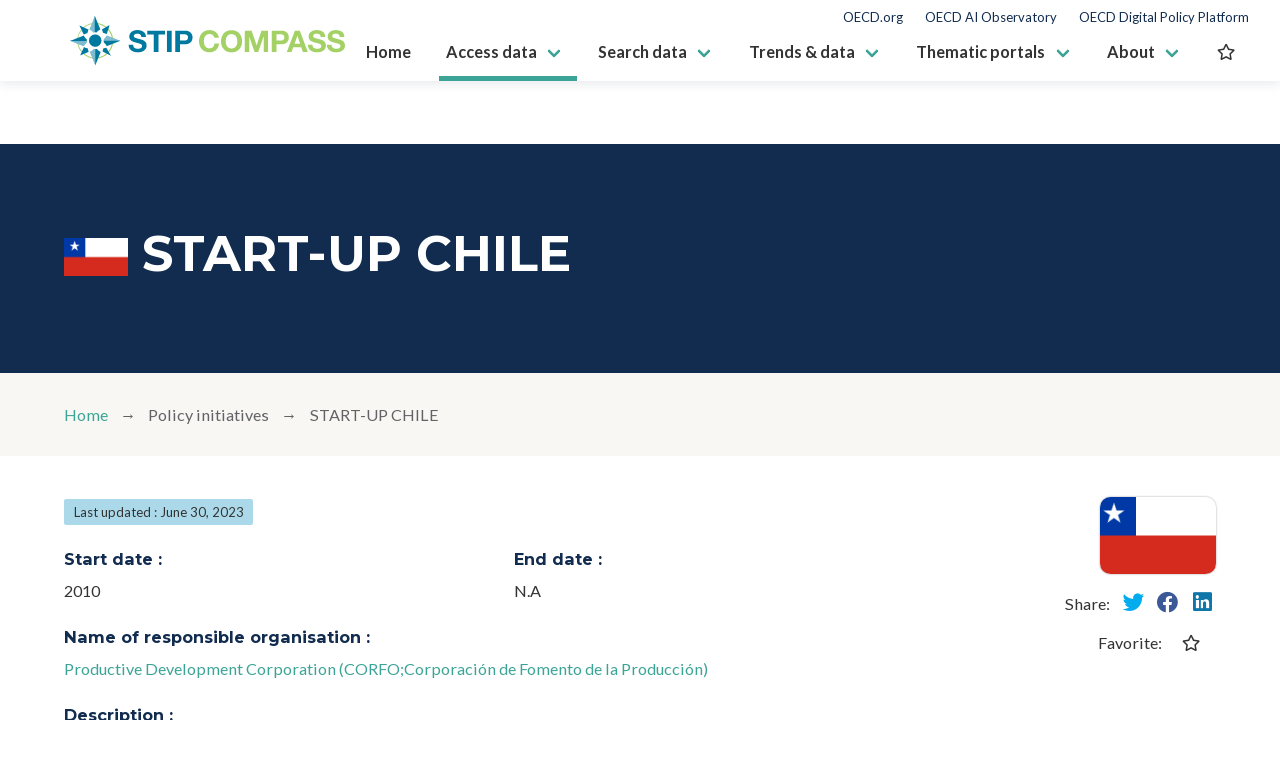

--- FILE ---
content_type: text/json; charset=UTF-8
request_url: https://stip.oecd.org/ws/STIP/API/dashboards/policyInitiative.xqy?uri=http://stip.oecd.org/2023/data/policyInitiatives/4356&portal=primary
body_size: 2231
content:
{"uri":"http://stip.oecd.org/2023/data/policyInitiatives/4356", "label":"START-UP CHILE", "originalName":"Start-up Chile", "acronym":null, "lastUpdated":"2023-06-30T00:06:22Z", "backgroundImage":"https://stip.oecd.org/assets/images/backgroundImages/chile.jpg", "portal":"primary", "country":{"uri":"http://kim.oecd.org/Taxonomy/GeographicalAreas#Chile", "icon":"chile", "iconText":"Chile", "name":"Chile", "link":{"view":"countryDashboard", "portal":"primary", "params":{"uri":"http://kim.oecd.org/Taxonomy/GeographicalAreas#Chile"}}}, "fields":[{"key":"Start date", "keyURI":"http://kim.oecd.org/Model#coverFrom", "values":[{"value":"2010", "valueURI":null}]}, {"key":"End date", "keyURI":"http://kim.oecd.org/Model#coverTo", "values":[]}, {"key":"Name of responsible organisation", "keyURI":"http://stip.oecd.org/model#responsibleOrganisation", "values":[{"value":"Productive Development Corporation (CORFO;Corporación de Fomento de la Producción)", "valueURI":null, "link":{"view":"responsibleOrganizationDashboard", "portal":"primary", "params":{"uri":"Chile||25"}}}]}, {"key":"Description", "keyURI":"http://kim.oecd.org/Model#description", "values":[{"value":"An accelerator that provides seed capital to encourage global technological ventures to use the country as a platform to scale-up internationally. To date, Start-Up Chile is one of the largest and most diverse accelerators in the world and has an annual portfolio of 250 start-ups through its 3 instruments: Build (previously called The S Factory), Ignite (previously called Seed) and Growth. These instruments are differentiated by the stage of the start-ups development.", "valueURI":null}]}, {"key":"Objectives", "keyURI":"http://stip.oecd.org/model#objective", "values":[{"value":"Attract overseas entrepreneurs to develop entrepreneurial projects in Chile.", "valueURI":null}, {"value":"Promote a change in the entrepreneurial mind-set in Chile: By developing an increasing number of start-ups, it could trigger more people to develop their own start-ups, compared to a previous situation where start-ups were much less frequent and hardly visible.", "valueURI":null}]}, {"key":"Related to a theme", "keyURI":"http://stip.oecd.org/model#relatedToTheme", "values":[{"value":"Financial support to business R&D and innovation", "valueURI":"http://stip.oecd.org/taxonomy/themes#TH31", "icon":"TH31", "iconText":"Innovation in firms and innovative entrepreneurship", "link":{"view":"policyInitiativeList", "portal":"primary", "params":{"conceptUris":["http://stip.oecd.org/taxonomy/themes#TH31", "http://kim.oecd.org/Taxonomy/GeographicalAreas#Chile"]}}}, {"value":"Non-financial support to business R&D and innovation", "valueURI":"http://stip.oecd.org/taxonomy/themes#TH32", "icon":"TH32", "iconText":"Innovation in firms and innovative entrepreneurship", "link":{"view":"policyInitiativeList", "portal":"primary", "params":{"conceptUris":["http://stip.oecd.org/taxonomy/themes#TH32", "http://kim.oecd.org/Taxonomy/GeographicalAreas#Chile"]}}}]}, {"key":"Direct beneficiaries", "keyURI":"http://stip.oecd.org/model#hasTargetGroup", "values":[{"value":"Entrepreneurs", "valueURI":"http://stip.oecd.org/taxonomy/targetGroups#TG18", "icon":"TG18", "iconText":"Economic actors (individuals)", "link":{"view":"policyInitiativeList", "portal":"primary", "params":{"conceptUris":["http://stip.oecd.org/taxonomy/targetGroups#TG18", "http://kim.oecd.org/Taxonomy/GeographicalAreas#Chile"]}}}]}, {"key":"Estimated budget expenditure range per year (in EUR)", "keyURI":"http://stip.oecd.org/model#yearlyBudgetRange", "values":[{"value":"1M-5M", "valueURI":"http://stip.oecd.org/taxonomy/budgetRanges#BR10"}]}, {"key":"Background including shifts in the policy initiative", "keyURI":"http://stip.oecd.org/model#background", "values":[{"value":"The program was created in 2010. Over the past three years, Start-Up Chile has supported more than 750 start-ups, whose founders come from over 70 countries. This has helped boost Chile’s attractiveness for developing new firms, and made up for weaknesses in innovation capacity and risk readiness. While it is difficult to make a claim as to how much the rate of entrepreneurship has climbed due to the programme, its promotion of an entrepreneurial culture should have a positive impact on entrepreneurial capacity at the country level.", "valueURI":null}]}, {"key":"Policy initiative is a structural reform", "keyURI":"http://stip.oecd.org/model#isStructuralReform", "values":[{"value":"No", "valueURI":null}]}, {"key":"Evaluated", "keyURI":"http://stip.oecd.org/model#isEvaluated", "values":[{"value":"No", "valueURI":null}]}, {"key":"Public access URL", "keyURI":"http://kim.oecd.org/Model#publicAccessURL", "values":[{"value":"https://startupchile.org/", "valueURI":null}]}], "hasSimilarInitiatives":true, "policyInstruments":[{"link":{"view":"policyInitiativeList", "portal":"primary", "params":{"conceptUris":["http://stip.oecd.org/model#Project_grants_for_business_RD_and_innovation", "http://kim.oecd.org/Taxonomy/GeographicalAreas#Chile"]}}, "uri":"http://stip.oecd.org/2023/data/policyInitiatives/4356/instrument/11037", "label":"Grants for business R&D and innovation", "fields":[{"key":"Maximum grant duration", "keyURI":"http://stip.oecd.org/model#hasDuration", "values":[{"value":"12 months or less", "valueURI":"http://stip.oecd.org/taxonomy/values#V678"}]}, {"key":"Maximum amount of grant awarded in euros", "keyURI":"http://stip.oecd.org/model#hasMaximumAmount", "values":[{"value":"Less than 100K", "valueURI":"http://stip.oecd.org/taxonomy/values#V682"}]}, {"key":"Type of activity", "keyURI":"http://stip.oecd.org/model#hasTypeOfResearch", "values":[{"value":"Experimental development", "valueURI":"http://stip.oecd.org/taxonomy/values#V55"}]}, {"key":"Requires a form of collaboration", "keyURI":"http://stip.oecd.org/model#hasTypeOfCollaboration", "values":[{"value":"No", "valueURI":"http://stip.oecd.org/taxonomy/values#V58"}]}, {"key":"Contribution (e.g. matching funds) required from beneficiary", "keyURI":"http://stip.oecd.org/model#isRequired", "values":[{"value":"Yes", "valueURI":"http://stip.oecd.org/taxonomy/values#V73"}]}]}, {"link":{"view":"policyInitiativeList", "portal":"primary", "params":{"conceptUris":["http://stip.oecd.org/model#Networking_and_collaborative_platforms", "http://kim.oecd.org/Taxonomy/GeographicalAreas#Chile"]}}, "uri":"http://stip.oecd.org/2023/data/policyInitiatives/4356/instrument/99994897", "label":"Networking and collaborative platforms", "fields":[{"key":"Share of the platform's funding coming from the private sector (as a % of total funding)", "keyURI":"http://stip.oecd.org/model#hasRate", "values":[{"value":"0%", "valueURI":"http://stip.oecd.org/taxonomy/values#V847"}]}, {"key":"Exchanges take place via", "keyURI":"http://stip.oecd.org/model#hasTypeOfExchange", "values":[{"value":"Meetings and events", "valueURI":"http://stip.oecd.org/taxonomy/values#V434"}]}, {"key":"Ownership of IP stemming from science-industry research", "keyURI":"http://stip.oecd.org/model#hasScope", "values":[{"value":"Not applicable", "valueURI":"http://stip.oecd.org/taxonomy/values#V855"}]}]}]}

--- FILE ---
content_type: text/json; charset=UTF-8
request_url: https://stip.oecd.org/ws/STIP/API/dashboards/policyInitiatives.xqy?conceptUris=undefined&portal=primary&size=undefined&page=undefined&similarTo=http://stip.oecd.org/2023/data/policyInitiatives/4356
body_size: 11787
content:
{"metadata":{"allCount":20, "resultCount":20, "format":"json", "portal":"primary", "type":null, "similarTo":"http://stip.oecd.org/2023/data/policyInitiatives/4356", "params":[{"uri":"undefined", "value":"undefined"}], "sortParams":[{"uri":"http://kim.oecd.org/Model#coverFrom", "value":"Start date", "code":"sort-from"}, {"uri":"http://stip.oecd.org/model#STIPModified", "value":"Last update", "code":"sort-modified"}, {"uri":"http://stip.oecd.org/model#englishName", "value":"Title", "code":"sort-title"}], "filterParams":[{"uri":"http://stip.oecd.org/model#country", "value":"Territory", "code":"filter-co"}, {"uri":"http://stip.oecd.org/model#yearlyBudgetRange", "value":"Budget ranges", "code":"filter-br"}, {"uri":"http://stip.oecd.org/model#relatedToTheme", "value":"Themes", "code":"filter-th"}, {"uri":"http://stip.oecd.org/model#hasTargetGroup", "value":"Direct beneficiaries", "code":"filter-tg"}, {"uri":"http://stip.oecd.org/model#policyInstrumentType", "value":"Policy instrument types", "code":"filter-pi"}]}, "results":[{"uri":"http://stip.oecd.org/2023/data/policyInitiatives/99993769", "label":"APPLIED RESEARCH PROGRAM", "description":"Providing financial support and other services, non-financial support (e.g. consultation, technical expertise, networking) to companies for applied research and experimental development activities.", "icon":"estonia", "link":{"view":"policyInitiativeDetail", "portal":"primary", "params":{"uri":"http://stip.oecd.org/2023/data/policyInitiatives/99993769"}}, "fields":[{"key":"Cover start date", "value":"2020", "keyURI":"http://kim.oecd.org/Model#coverFrom", "valueURI":null}, {"key":"Cover end date", "value":null, "keyURI":"http://kim.oecd.org/Model#coverTo", "valueURI":null}, {"key":"Public access URL", "value":"https://eas.ee/en/grants/programme-for-applied-research/", "keyURI":"http://kim.oecd.org/Model#publicAccessURL", "valueURI":null}, {"key":"Country", "value":"Estonia", "keyURI":"http://stip.oecd.org/model#country", "valueURI":"http://kim.oecd.org/Taxonomy/GeographicalAreas#Estonia"}, {"key":"Name in English", "value":"APPLIED RESEARCH PROGRAM", "keyURI":"http://stip.oecd.org/model#englishName", "valueURI":null}, {"key":"Date modified in STIP", "value":"2023-04-28", "keyURI":"http://stip.oecd.org/model#STIPModified", "valueURI":null}, {"key":"Objectives", "value":"To increase the volume of applied research and post-applied product development related to new business opportunities of enterprises, as a result of which the sales revenue of new or significantly changed technology, product or service of enterprises increases.", "keyURI":"http://stip.oecd.org/model#objective", "valueURI":null}, {"key":"Related to a theme", "value":"Financial support to business R&D and innovation", "keyURI":"http://stip.oecd.org/model#relatedToTheme", "valueURI":"http://stip.oecd.org/taxonomy/themes#TH31", "parent":{"value":"Innovation in firms and innovative entrepreneurship", "valueURI":"http://stip.oecd.org/taxonomy/themes#TH3"}}, {"key":"Related to a theme", "value":"Non-financial support to business R&D and innovation", "keyURI":"http://stip.oecd.org/model#relatedToTheme", "valueURI":"http://stip.oecd.org/taxonomy/themes#TH32", "parent":{"value":"Innovation in firms and innovative entrepreneurship", "valueURI":"http://stip.oecd.org/taxonomy/themes#TH3"}}, {"key":"Direct beneficiaries", "value":"Firms of any size", "keyURI":"http://stip.oecd.org/model#hasTargetGroup", "valueURI":"http://stip.oecd.org/taxonomy/targetGroups#TG29", "parent":{"value":"Firms by size", "valueURI":"http://stip.oecd.org/taxonomy/targetGroups#TG7"}}, {"key":"Direct beneficiaries", "value":"Firms of any age", "keyURI":"http://stip.oecd.org/model#hasTargetGroup", "valueURI":"http://stip.oecd.org/taxonomy/targetGroups#TG25", "parent":{"value":"Firms by age", "valueURI":"http://stip.oecd.org/taxonomy/targetGroups#TG6"}}, {"key":"Policy instrument type", "value":"Grants for business R&D and innovation", "keyURI":"http://stip.oecd.org/model#policyInstrumentType", "valueURI":"http://stip.oecd.org/model#Project_grants_for_business_RD_and_innovation", "parent":{"value":"Direct financial support", "valueURI":"http://stip.oecd.org/model#Direct_financial_support"}}, {"key":"Policy instrument type", "value":"Technology extension and business advisory services", "keyURI":"http://stip.oecd.org/model#policyInstrumentType", "valueURI":"http://stip.oecd.org/model#Technology_transfer_and_business_advisory_services", "parent":{"value":"Guidance, regulation and incentives", "valueURI":"http://stip.oecd.org/model#Guidance_regulation_and_other_incentives"}}]}, {"uri":"http://stip.oecd.org/2023/data/policyInitiatives/15762", "label":"BUDGET FOR ENOVA GRANTS", "description":"Enova is a state enterprise that contributes to reduced greenhouse gas emissions and development of energy and climate technology.", "icon":"norway", "link":{"view":"policyInitiativeDetail", "portal":"primary", "params":{"uri":"http://stip.oecd.org/2023/data/policyInitiatives/15762"}}, "fields":[{"key":"Cover start date", "value":"2001", "keyURI":"http://kim.oecd.org/Model#coverFrom", "valueURI":null}, {"key":"Cover end date", "value":"2024", "keyURI":"http://kim.oecd.org/Model#coverTo", "valueURI":null}, {"key":"Public access URL", "value":"www.enova.no", "keyURI":"http://kim.oecd.org/Model#publicAccessURL", "valueURI":null}, {"key":"Country", "value":"Norway", "keyURI":"http://stip.oecd.org/model#country", "valueURI":"http://kim.oecd.org/Taxonomy/GeographicalAreas#Norway"}, {"key":"Name in English", "value":"BUDGET FOR ENOVA GRANTS", "keyURI":"http://stip.oecd.org/model#englishName", "valueURI":null}, {"key":"Date modified in STIP", "value":"2023-04-25", "keyURI":"http://stip.oecd.org/model#STIPModified", "valueURI":null}, {"key":"Objectives", "value":"Enova’s purpose is to contribute to Norway’s emission reduction commitment and contribute to Norway’s transition to a low-emission society. Enova will contribute to the development of technologies necessary towards 2030 and the low emission society in 2050.", "keyURI":"http://stip.oecd.org/model#objective", "valueURI":null}, {"key":"Related to a theme", "value":"Financial support to business R&D and innovation", "keyURI":"http://stip.oecd.org/model#relatedToTheme", "valueURI":"http://stip.oecd.org/taxonomy/themes#TH31", "parent":{"value":"Innovation in firms and innovative entrepreneurship", "valueURI":"http://stip.oecd.org/taxonomy/themes#TH3"}}, {"key":"Related to a theme", "value":"Net zero transitions in energy", "keyURI":"http://stip.oecd.org/model#relatedToTheme", "valueURI":"http://stip.oecd.org/taxonomy/themes#TH92", "parent":{"value":"Net zero transitions", "valueURI":"http://stip.oecd.org/taxonomy/themes#TH100"}}, {"key":"Direct beneficiaries", "value":"Firms of any age", "keyURI":"http://stip.oecd.org/model#hasTargetGroup", "valueURI":"http://stip.oecd.org/taxonomy/targetGroups#TG25", "parent":{"value":"Firms by age", "valueURI":"http://stip.oecd.org/taxonomy/targetGroups#TG6"}}, {"key":"Direct beneficiaries", "value":"Firms of any size", "keyURI":"http://stip.oecd.org/model#hasTargetGroup", "valueURI":"http://stip.oecd.org/taxonomy/targetGroups#TG29", "parent":{"value":"Firms by size", "valueURI":"http://stip.oecd.org/taxonomy/targetGroups#TG7"}}, {"key":"Policy instrument type", "value":"Grants for business R&D and innovation", "keyURI":"http://stip.oecd.org/model#policyInstrumentType", "valueURI":"http://stip.oecd.org/model#Project_grants_for_business_RD_and_innovation", "parent":{"value":"Direct financial support", "valueURI":"http://stip.oecd.org/model#Direct_financial_support"}}, {"key":"Policy instrument type", "value":"Networking and collaborative platforms", "keyURI":"http://stip.oecd.org/model#policyInstrumentType", "valueURI":"http://stip.oecd.org/model#Networking_and_collaborative_platforms", "parent":{"value":"Collaborative infrastructures (soft and physical)", "valueURI":"http://stip.oecd.org/model#Collaborative_platforms_and_infrastructure"}}]}, {"uri":"http://stip.oecd.org/2023/data/policyInitiatives/3491", "label":"CHALLENGE DRIVEN INNOVATION", "description":"The programme funds projects of international eminence and develop sustainable solutions to tackle key societal challenges.", "icon":"sweden", "link":{"view":"policyInitiativeDetail", "portal":"primary", "params":{"uri":"http://stip.oecd.org/2023/data/policyInitiatives/3491"}}, "fields":[{"key":"Cover start date", "value":"2011", "keyURI":"http://kim.oecd.org/Model#coverFrom", "valueURI":null}, {"key":"Cover end date", "value":null, "keyURI":"http://kim.oecd.org/Model#coverTo", "valueURI":null}, {"key":"Public access URL", "value":null, "keyURI":"http://kim.oecd.org/Model#publicAccessURL", "valueURI":null}, {"key":"Country", "value":"Sweden", "keyURI":"http://stip.oecd.org/model#country", "valueURI":"http://kim.oecd.org/Taxonomy/GeographicalAreas#Sweden"}, {"key":"Name in English", "value":"CHALLENGE DRIVEN INNOVATION", "keyURI":"http://stip.oecd.org/model#englishName", "valueURI":null}, {"key":"Date modified in STIP", "value":"2023-04-19", "keyURI":"http://stip.oecd.org/model#STIPModified", "valueURI":null}, {"key":"Objectives", "value":"Contribute to a significant increase in sustainable growth by transforming and utilising sector-wide innovation in new processes, products and services that meet specific social needs.", "keyURI":"http://stip.oecd.org/model#objective", "valueURI":null}, {"key":"Objectives", "value":"Significantly reduce the focus on specific industries or sectors, and to target and foster instead engagements towards societal challenges, in a cross-sectoral and multidisciplinary dimension with long-term perspectives and funding.", "keyURI":"http://stip.oecd.org/model#objective", "valueURI":null}, {"key":"Objectives", "value":"Leverage funding from public research.", "keyURI":"http://stip.oecd.org/model#objective", "valueURI":null}, {"key":"Objectives", "value":"The principal anticipated outcome of the challenge-driven strategy is: <br/>- Improved impact on sustainable growth. <br/>- Less fragmentation and improved operational focus and resource mobilisation. <br/>- Innovative cross-sector solutions to unleash as-yet undiscovered innovation opportunities on the market. <br/>- Increased demand-driven innovation initiatives which balance traditional supply-based science and technology schemes.", "keyURI":"http://stip.oecd.org/model#objective", "valueURI":null}, {"key":"Estimated budget expenditure range per year (in EUR)", "value":"100M-500M", "keyURI":"http://stip.oecd.org/model#yearlyBudgetRange", "valueURI":"http://stip.oecd.org/taxonomy/budgetRanges#BR14", "valueSortKey":"16"}, {"key":"Related to a theme", "value":"Competitive research funding", "keyURI":"http://stip.oecd.org/model#relatedToTheme", "valueURI":"http://stip.oecd.org/taxonomy/themes#TH19", "parent":{"value":"Public research system", "valueURI":"http://stip.oecd.org/taxonomy/themes#TH2"}}, {"key":"Related to a theme", "value":"Cross-disciplinary research", "keyURI":"http://stip.oecd.org/model#relatedToTheme", "valueURI":"http://stip.oecd.org/taxonomy/themes#TH26", "parent":{"value":"Public research system", "valueURI":"http://stip.oecd.org/taxonomy/themes#TH2"}}, {"key":"Related to a theme", "value":"Financial support to business R&D and innovation", "keyURI":"http://stip.oecd.org/model#relatedToTheme", "valueURI":"http://stip.oecd.org/taxonomy/themes#TH31", "parent":{"value":"Innovation in firms and innovative entrepreneurship", "valueURI":"http://stip.oecd.org/taxonomy/themes#TH3"}}, {"key":"Related to a theme", "value":"Collaborative research and innovation", "keyURI":"http://stip.oecd.org/model#relatedToTheme", "valueURI":"http://stip.oecd.org/taxonomy/themes#TH42", "parent":{"value":"Knowledge exchange and co-creation", "valueURI":"http://stip.oecd.org/taxonomy/themes#TH5"}}, {"key":"Direct beneficiaries", "value":"Established researchers", "keyURI":"http://stip.oecd.org/model#hasTargetGroup", "valueURI":"http://stip.oecd.org/taxonomy/targetGroups#TG9", "parent":{"value":"Researchers, students and teachers", "valueURI":"http://stip.oecd.org/taxonomy/targetGroups#TG1"}}, {"key":"Direct beneficiaries", "value":"Postdocs and other early-career researchers", "keyURI":"http://stip.oecd.org/model#hasTargetGroup", "valueURI":"http://stip.oecd.org/taxonomy/targetGroups#TG11", "parent":{"value":"Researchers, students and teachers", "valueURI":"http://stip.oecd.org/taxonomy/targetGroups#TG1"}}, {"key":"Direct beneficiaries", "value":"Firms of any age", "keyURI":"http://stip.oecd.org/model#hasTargetGroup", "valueURI":"http://stip.oecd.org/taxonomy/targetGroups#TG25", "parent":{"value":"Firms by age", "valueURI":"http://stip.oecd.org/taxonomy/targetGroups#TG6"}}, {"key":"Direct beneficiaries", "value":"Firms of any size", "keyURI":"http://stip.oecd.org/model#hasTargetGroup", "valueURI":"http://stip.oecd.org/taxonomy/targetGroups#TG29", "parent":{"value":"Firms by size", "valueURI":"http://stip.oecd.org/taxonomy/targetGroups#TG7"}}, {"key":"Policy instrument type", "value":"Networking and collaborative platforms", "keyURI":"http://stip.oecd.org/model#policyInstrumentType", "valueURI":"http://stip.oecd.org/model#Networking_and_collaborative_platforms", "parent":{"value":"Collaborative infrastructures (soft and physical)", "valueURI":"http://stip.oecd.org/model#Collaborative_platforms_and_infrastructure"}}, {"key":"Policy instrument type", "value":"Grants for business R&D and innovation", "keyURI":"http://stip.oecd.org/model#policyInstrumentType", "valueURI":"http://stip.oecd.org/model#Project_grants_for_business_RD_and_innovation", "parent":{"value":"Direct financial support", "valueURI":"http://stip.oecd.org/model#Direct_financial_support"}}]}, {"uri":"http://stip.oecd.org/2023/data/policyInitiatives/99992465", "label":"DEVELOPMENT AGENCY ACTIVITIES", "description":"26 Development Agencies (DAs) were established at NUTS-II Regions. National Regional Development Strategy and 26 NUTS 2 Regional Development Plans (2024-2028) are in the preparation phase.", "icon":"turkey", "link":{"view":"policyInitiativeDetail", "portal":"primary", "params":{"uri":"http://stip.oecd.org/2023/data/policyInitiatives/99992465"}}, "fields":[{"key":"Cover start date", "value":"2014", "keyURI":"http://kim.oecd.org/Model#coverFrom", "valueURI":null}, {"key":"Cover end date", "value":"2024", "keyURI":"http://kim.oecd.org/Model#coverTo", "valueURI":null}, {"key":"Public access URL", "value":"https://www.sanayi.gov.tr/merkez-birimi/b94224510b7b/hakkimizda", "keyURI":"http://kim.oecd.org/Model#publicAccessURL", "valueURI":null}, {"key":"Country", "value":"Türkiye", "keyURI":"http://stip.oecd.org/model#country", "valueURI":"http://kim.oecd.org/Taxonomy/GeographicalAreas#Turkey"}, {"key":"Name in English", "value":"DEVELOPMENT AGENCY ACTIVITIES", "keyURI":"http://stip.oecd.org/model#englishName", "valueURI":null}, {"key":"Date modified in STIP", "value":"2023-05-27", "keyURI":"http://stip.oecd.org/model#STIPModified", "valueURI":null}, {"key":"Objectives", "value":"To accelerate regional development, ensure the sustainability of development, and reduce inter-regional and intra-regional development disparities", "keyURI":"http://stip.oecd.org/model#objective", "valueURI":null}, {"key":"Objectives", "value":"To improve the cooperation between public sector, private sector and non-governmental organizations, ensuring proper and efficient use of resources, and activating local potential", "keyURI":"http://stip.oecd.org/model#objective", "valueURI":null}, {"key":"Estimated budget expenditure range per year (in EUR)", "value":"100M-500M", "keyURI":"http://stip.oecd.org/model#yearlyBudgetRange", "valueURI":"http://stip.oecd.org/taxonomy/budgetRanges#BR14", "valueSortKey":"16"}, {"key":"Related to a theme", "value":"Financial support to business R&D and innovation", "keyURI":"http://stip.oecd.org/model#relatedToTheme", "valueURI":"http://stip.oecd.org/taxonomy/themes#TH31", "parent":{"value":"Innovation in firms and innovative entrepreneurship", "valueURI":"http://stip.oecd.org/taxonomy/themes#TH3"}}, {"key":"Direct beneficiaries", "value":"Public research institutes", "keyURI":"http://stip.oecd.org/model#hasTargetGroup", "valueURI":"http://stip.oecd.org/taxonomy/targetGroups#TG21", "parent":{"value":"Research and education organisations", "valueURI":"http://stip.oecd.org/taxonomy/targetGroups#TG4"}}, {"key":"Direct beneficiaries", "value":"Private research and development lab", "keyURI":"http://stip.oecd.org/model#hasTargetGroup", "valueURI":"http://stip.oecd.org/taxonomy/targetGroups#TG22", "parent":{"value":"Research and education organisations", "valueURI":"http://stip.oecd.org/taxonomy/targetGroups#TG4"}}, {"key":"Direct beneficiaries", "value":"SMEs", "keyURI":"http://stip.oecd.org/model#hasTargetGroup", "valueURI":"http://stip.oecd.org/taxonomy/targetGroups#TG31", "parent":{"value":"Firms by size", "valueURI":"http://stip.oecd.org/taxonomy/targetGroups#TG7"}}, {"key":"Direct beneficiaries", "value":"Academic societies / academies", "keyURI":"http://stip.oecd.org/model#hasTargetGroup", "valueURI":"http://stip.oecd.org/taxonomy/targetGroups#TG37", "parent":{"value":"Intermediaries", "valueURI":"http://stip.oecd.org/taxonomy/targetGroups#TG8"}}, {"key":"Policy instrument type", "value":"Grants for business R&D and innovation", "keyURI":"http://stip.oecd.org/model#policyInstrumentType", "valueURI":"http://stip.oecd.org/model#Project_grants_for_business_RD_and_innovation", "parent":{"value":"Direct financial support", "valueURI":"http://stip.oecd.org/model#Direct_financial_support"}}, {"key":"Policy instrument type", "value":"Technology extension and business advisory services", "keyURI":"http://stip.oecd.org/model#policyInstrumentType", "valueURI":"http://stip.oecd.org/model#Technology_transfer_and_business_advisory_services", "parent":{"value":"Guidance, regulation and incentives", "valueURI":"http://stip.oecd.org/model#Guidance_regulation_and_other_incentives"}}, {"key":"Policy instrument type", "value":"Networking and collaborative platforms", "keyURI":"http://stip.oecd.org/model#policyInstrumentType", "valueURI":"http://stip.oecd.org/model#Networking_and_collaborative_platforms", "parent":{"value":"Collaborative infrastructures (soft and physical)", "valueURI":"http://stip.oecd.org/model#Collaborative_platforms_and_infrastructure"}}]}, {"uri":"http://stip.oecd.org/2023/data/policyInitiatives/3543", "label":"DEVELOPMENT AND DEMONSTRATION PROGRAMME FOR ENVIRONMENTAL TECHNOLOGIES", "description":"The Development and Demonstrations Programme (MUDP) provides grants for business development, test and demonstration of innovative environmental technology solutions.", "icon":"denmark", "link":{"view":"policyInitiativeDetail", "portal":"primary", "params":{"uri":"http://stip.oecd.org/2023/data/policyInitiatives/3543"}}, "fields":[{"key":"Cover start date", "value":"2012", "keyURI":"http://kim.oecd.org/Model#coverFrom", "valueURI":null}, {"key":"Cover end date", "value":null, "keyURI":"http://kim.oecd.org/Model#coverTo", "valueURI":null}, {"key":"Public access URL", "value":"https://ecoinnovation.dk/", "keyURI":"http://kim.oecd.org/Model#publicAccessURL", "valueURI":null}, {"key":"Country", "value":"Denmark", "keyURI":"http://stip.oecd.org/model#country", "valueURI":"http://kim.oecd.org/Taxonomy/GeographicalAreas#Denmark"}, {"key":"Name in English", "value":"DEVELOPMENT AND DEMONSTRATION PROGRAMME FOR ENVIRONMENTAL TECHNOLOGIES", "keyURI":"http://stip.oecd.org/model#englishName", "valueURI":null}, {"key":"Date modified in STIP", "value":"2023-07-10", "keyURI":"http://stip.oecd.org/model#STIPModified", "valueURI":null}, {"key":"Objectives", "value":"The main purpose of the MUDP Program is to support the development and application of new environmental and resource efficient solutions addressing prioritized environmental challenges.", "keyURI":"http://stip.oecd.org/model#objective", "valueURI":null}, {"key":"Objectives", "value":"Further, the ambition is to boost and strengthen cooperation between companies, knowledge-based institutions and partners in the EU within the field of environmental technology.", "keyURI":"http://stip.oecd.org/model#objective", "valueURI":null}, {"key":"Estimated budget expenditure range per year (in EUR)", "value":"5M-20M", "keyURI":"http://stip.oecd.org/model#yearlyBudgetRange", "valueURI":"http://stip.oecd.org/taxonomy/budgetRanges#BR11", "valueSortKey":"13"}, {"key":"Related to a theme", "value":"Financial support to business R&D and innovation", "keyURI":"http://stip.oecd.org/model#relatedToTheme", "valueURI":"http://stip.oecd.org/taxonomy/themes#TH31", "parent":{"value":"Innovation in firms and innovative entrepreneurship", "valueURI":"http://stip.oecd.org/taxonomy/themes#TH3"}}, {"key":"Direct beneficiaries", "value":"Public research institutes", "keyURI":"http://stip.oecd.org/model#hasTargetGroup", "valueURI":"http://stip.oecd.org/taxonomy/targetGroups#TG21", "parent":{"value":"Research and education organisations", "valueURI":"http://stip.oecd.org/taxonomy/targetGroups#TG4"}}, {"key":"Direct beneficiaries", "value":"Private research and development lab", "keyURI":"http://stip.oecd.org/model#hasTargetGroup", "valueURI":"http://stip.oecd.org/taxonomy/targetGroups#TG22", "parent":{"value":"Research and education organisations", "valueURI":"http://stip.oecd.org/taxonomy/targetGroups#TG4"}}, {"key":"Direct beneficiaries", "value":"National government", "keyURI":"http://stip.oecd.org/model#hasTargetGroup", "valueURI":"http://stip.oecd.org/taxonomy/targetGroups#TG23", "parent":{"value":"Governmental entities", "valueURI":"http://stip.oecd.org/taxonomy/targetGroups#TG5"}}, {"key":"Direct beneficiaries", "value":"Subnational government", "keyURI":"http://stip.oecd.org/model#hasTargetGroup", "valueURI":"http://stip.oecd.org/taxonomy/targetGroups#TG24", "parent":{"value":"Governmental entities", "valueURI":"http://stip.oecd.org/taxonomy/targetGroups#TG5"}}, {"key":"Direct beneficiaries", "value":"Firms of any age", "keyURI":"http://stip.oecd.org/model#hasTargetGroup", "valueURI":"http://stip.oecd.org/taxonomy/targetGroups#TG25", "parent":{"value":"Firms by age", "valueURI":"http://stip.oecd.org/taxonomy/targetGroups#TG6"}}, {"key":"Direct beneficiaries", "value":"Firms of any size", "keyURI":"http://stip.oecd.org/model#hasTargetGroup", "valueURI":"http://stip.oecd.org/taxonomy/targetGroups#TG29", "parent":{"value":"Firms by size", "valueURI":"http://stip.oecd.org/taxonomy/targetGroups#TG7"}}, {"key":"Policy instrument type", "value":"Grants for business R&D and innovation", "keyURI":"http://stip.oecd.org/model#policyInstrumentType", "valueURI":"http://stip.oecd.org/model#Project_grants_for_business_RD_and_innovation", "parent":{"value":"Direct financial support", "valueURI":"http://stip.oecd.org/model#Direct_financial_support"}}, {"key":"Policy instrument type", "value":"Networking and collaborative platforms", "keyURI":"http://stip.oecd.org/model#policyInstrumentType", "valueURI":"http://stip.oecd.org/model#Networking_and_collaborative_platforms", "parent":{"value":"Collaborative infrastructures (soft and physical)", "valueURI":"http://stip.oecd.org/model#Collaborative_platforms_and_infrastructure"}}]}, {"uri":"http://stip.oecd.org/2023/data/policyInitiatives/26231", "label":"ESA BIC PORTUGAL", "description":"ESA BIC Portugal is one of 21 incubation centers in Europe that are supporting startups that employ space technologies in non-spatial industrial and commercial uses. Startups are supported with 50.000 € for the construction of prototypes, management of intellectual property, additionally benefiting from business support and technical support, as well as access to a vast network of potential clients, partners and investors.", "icon":"portugal", "link":{"view":"policyInitiativeDetail", "portal":"primary", "params":{"uri":"http://stip.oecd.org/2023/data/policyInitiatives/26231"}}, "fields":[{"key":"Cover start date", "value":"2014", "keyURI":"http://kim.oecd.org/Model#coverFrom", "valueURI":null}, {"key":"Cover end date", "value":null, "keyURI":"http://kim.oecd.org/Model#coverTo", "valueURI":null}, {"key":"Public access URL", "value":"https://space.ipn.pt/", "keyURI":"http://kim.oecd.org/Model#publicAccessURL", "valueURI":null}, {"key":"Country", "value":"Portugal", "keyURI":"http://stip.oecd.org/model#country", "valueURI":"http://kim.oecd.org/Taxonomy/GeographicalAreas#Portugal"}, {"key":"Name in English", "value":"ESA BIC PORTUGAL", "keyURI":"http://stip.oecd.org/model#englishName", "valueURI":null}, {"key":"Date modified in STIP", "value":"2023-05-10", "keyURI":"http://stip.oecd.org/model#STIPModified", "valueURI":null}, {"key":"Objectives", "value":"To empower entrepreneurship and to allow local economies to benefit from space data and technologies.", "keyURI":"http://stip.oecd.org/model#objective", "valueURI":null}, {"key":"Objectives", "value":"To stimulate realistic ideas for the innovative utilisation of space services and technologies such as Satellite Communications, Satellite Navigation, Earth Observation, Human Spaceflight technologies within non-space markets such as transport, energy, health, agriculture, environment, safety, etc.", "keyURI":"http://stip.oecd.org/model#objective", "valueURI":null}, {"key":"Objectives", "value":"To support teams or startups for up to 5 years to use space technologies or systems to work on innovative solutions in a non-space environment (spin-off), or exploitation of non-space technology in the space market (spin-in).", "keyURI":"http://stip.oecd.org/model#objective", "valueURI":null}, {"key":"Estimated budget expenditure range per year (in EUR)", "value":"Less than 1M", "keyURI":"http://stip.oecd.org/model#yearlyBudgetRange", "valueURI":"http://stip.oecd.org/taxonomy/budgetRanges#BR9", "valueSortKey":"11"}, {"key":"Related to a theme", "value":"Targeted support to SMEs and young innovative enterprises", "keyURI":"http://stip.oecd.org/model#relatedToTheme", "valueURI":"http://stip.oecd.org/taxonomy/themes#TH35", "parent":{"value":"Innovation in firms and innovative entrepreneurship", "valueURI":"http://stip.oecd.org/taxonomy/themes#TH3"}}, {"key":"Related to a theme", "value":"Entrepreneurship capabilities and culture", "keyURI":"http://stip.oecd.org/model#relatedToTheme", "valueURI":"http://stip.oecd.org/taxonomy/themes#TH34", "parent":{"value":"Innovation in firms and innovative entrepreneurship", "valueURI":"http://stip.oecd.org/taxonomy/themes#TH3"}}, {"key":"Direct beneficiaries", "value":"Micro-enterprises", "keyURI":"http://stip.oecd.org/model#hasTargetGroup", "valueURI":"http://stip.oecd.org/taxonomy/targetGroups#TG30", "parent":{"value":"Firms by size", "valueURI":"http://stip.oecd.org/taxonomy/targetGroups#TG7"}}, {"key":"Direct beneficiaries", "value":"SMEs", "keyURI":"http://stip.oecd.org/model#hasTargetGroup", "valueURI":"http://stip.oecd.org/taxonomy/targetGroups#TG31", "parent":{"value":"Firms by size", "valueURI":"http://stip.oecd.org/taxonomy/targetGroups#TG7"}}, {"key":"Direct beneficiaries", "value":"Young firms (1 to 5 years old)", "keyURI":"http://stip.oecd.org/model#hasTargetGroup", "valueURI":"http://stip.oecd.org/taxonomy/targetGroups#TG27", "parent":{"value":"Firms by age", "valueURI":"http://stip.oecd.org/taxonomy/targetGroups#TG6"}}, {"key":"Policy instrument type", "value":"Networking and collaborative platforms", "keyURI":"http://stip.oecd.org/model#policyInstrumentType", "valueURI":"http://stip.oecd.org/model#Networking_and_collaborative_platforms", "parent":{"value":"Collaborative infrastructures (soft and physical)", "valueURI":"http://stip.oecd.org/model#Collaborative_platforms_and_infrastructure"}}, {"key":"Policy instrument type", "value":"Grants for business R&D and innovation", "keyURI":"http://stip.oecd.org/model#policyInstrumentType", "valueURI":"http://stip.oecd.org/model#Project_grants_for_business_RD_and_innovation", "parent":{"value":"Direct financial support", "valueURI":"http://stip.oecd.org/model#Direct_financial_support"}}]}, {"uri":"http://stip.oecd.org/2023/data/policyInitiatives/99997310", "label":"EUROPEAN FUNDS FOR THE MODERN ECONOMY - MEASURE FENG.02.28 STARTUP BOOSTER POLAND", "description":"The action offers acceleration and post-acceleration development programs for innovative enterprises at an early stage of development (startups) implemented by specialized entities (in particular accelerators and other innovation centers) in order to accelerate the development of enterprise.", "icon":"poland", "link":{"view":"policyInitiativeDetail", "portal":"primary", "params":{"uri":"http://stip.oecd.org/2023/data/policyInitiatives/99997310"}}, "fields":[{"key":"Cover start date", "value":"2021", "keyURI":"http://kim.oecd.org/Model#coverFrom", "valueURI":null}, {"key":"Cover end date", "value":"2027", "keyURI":"http://kim.oecd.org/Model#coverTo", "valueURI":null}, {"key":"Public access URL", "value":"ttps://www.nowoczesnagospodarka.gov.pl/strony/dowiedz-sie-wiecej-o-programie/prawo-i-dokumenty/szczegolowy-opis-priorytetow-programu-fundusze-europejskie-dla-nowoczesnej-gospodarki/", "keyURI":"http://kim.oecd.org/Model#publicAccessURL", "valueURI":null}, {"key":"Country", "value":"Poland", "keyURI":"http://stip.oecd.org/model#country", "valueURI":"http://kim.oecd.org/Taxonomy/GeographicalAreas#Poland"}, {"key":"Name in English", "value":"EUROPEAN FUNDS FOR THE MODERN ECONOMY - MEASURE FENG.02.28 STARTUP BOOSTER POLAND", "keyURI":"http://stip.oecd.org/model#englishName", "valueURI":null}, {"key":"Date modified in STIP", "value":"2023-07-21", "keyURI":"http://stip.oecd.org/model#STIPModified", "valueURI":null}, {"key":"Objectives", "value":"The action will finance the costs of operators' activities related to program management, in particular related to the acquisition of startups for programs and comprehensive program service, including covering the costs of accelerator membership in international networks, involvement of experts and mentors, participation of international partners.", "keyURI":"http://stip.oecd.org/model#objective", "valueURI":null}, {"key":"Estimated budget expenditure range per year (in EUR)", "value":"20M-50M", "keyURI":"http://stip.oecd.org/model#yearlyBudgetRange", "valueURI":"http://stip.oecd.org/taxonomy/budgetRanges#BR12", "valueSortKey":"14"}, {"key":"Related to a theme", "value":"Entrepreneurship capabilities and culture", "keyURI":"http://stip.oecd.org/model#relatedToTheme", "valueURI":"http://stip.oecd.org/taxonomy/themes#TH34", "parent":{"value":"Innovation in firms and innovative entrepreneurship", "valueURI":"http://stip.oecd.org/taxonomy/themes#TH3"}}, {"key":"Related to a theme", "value":"Targeted support to SMEs and young innovative enterprises", "keyURI":"http://stip.oecd.org/model#relatedToTheme", "valueURI":"http://stip.oecd.org/taxonomy/themes#TH35", "parent":{"value":"Innovation in firms and innovative entrepreneurship", "valueURI":"http://stip.oecd.org/taxonomy/themes#TH3"}}, {"key":"Related to a theme", "value":"Financial support to business R&D and innovation", "keyURI":"http://stip.oecd.org/model#relatedToTheme", "valueURI":"http://stip.oecd.org/taxonomy/themes#TH31", "parent":{"value":"Innovation in firms and innovative entrepreneurship", "valueURI":"http://stip.oecd.org/taxonomy/themes#TH3"}}, {"key":"Direct beneficiaries", "value":"SMEs", "keyURI":"http://stip.oecd.org/model#hasTargetGroup", "valueURI":"http://stip.oecd.org/taxonomy/targetGroups#TG31", "parent":{"value":"Firms by size", "valueURI":"http://stip.oecd.org/taxonomy/targetGroups#TG7"}}, {"key":"Direct beneficiaries", "value":"Incubators, accelerators, science parks or technoparks", "keyURI":"http://stip.oecd.org/model#hasTargetGroup", "valueURI":"http://stip.oecd.org/taxonomy/targetGroups#TG34", "parent":{"value":"Intermediaries", "valueURI":"http://stip.oecd.org/taxonomy/targetGroups#TG8"}}, {"key":"Direct beneficiaries", "value":"Technology transfer offices", "keyURI":"http://stip.oecd.org/model#hasTargetGroup", "valueURI":"http://stip.oecd.org/taxonomy/targetGroups#TG35", "parent":{"value":"Intermediaries", "valueURI":"http://stip.oecd.org/taxonomy/targetGroups#TG8"}}, {"key":"Policy instrument type", "value":"Grants for business R&D and innovation", "keyURI":"http://stip.oecd.org/model#policyInstrumentType", "valueURI":"http://stip.oecd.org/model#Project_grants_for_business_RD_and_innovation", "parent":{"value":"Direct financial support", "valueURI":"http://stip.oecd.org/model#Direct_financial_support"}}, {"key":"Policy instrument type", "value":"Networking and collaborative platforms", "keyURI":"http://stip.oecd.org/model#policyInstrumentType", "valueURI":"http://stip.oecd.org/model#Networking_and_collaborative_platforms", "parent":{"value":"Collaborative infrastructures (soft and physical)", "valueURI":"http://stip.oecd.org/model#Collaborative_platforms_and_infrastructure"}}]}, {"uri":"http://stip.oecd.org/2023/data/policyInitiatives/3649", "label":"GENERIC TECHNOLOGIES R&D CONSORTIA - MAGNET", "description":"Magnet supports pre-competitive generic research through the formation of consortia made up of a number of commercial companies together with research personnel from at least one academic or research institution.", "icon":"israel", "link":{"view":"policyInitiativeDetail", "portal":"primary", "params":{"uri":"http://stip.oecd.org/2023/data/policyInitiatives/3649"}}, "fields":[{"key":"Cover start date", "value":"1994", "keyURI":"http://kim.oecd.org/Model#coverFrom", "valueURI":null}, {"key":"Cover end date", "value":null, "keyURI":"http://kim.oecd.org/Model#coverTo", "valueURI":null}, {"key":"Public access URL", "value":"http://www.matimop.org.il/MAGNET_Consortiums.html", "keyURI":"http://kim.oecd.org/Model#publicAccessURL", "valueURI":null}, {"key":"Country", "value":"Israel", "keyURI":"http://stip.oecd.org/model#country", "valueURI":"http://kim.oecd.org/Taxonomy/GeographicalAreas#Israel"}, {"key":"Name in English", "value":"GENERIC TECHNOLOGIES R&D CONSORTIA - MAGNET", "keyURI":"http://stip.oecd.org/model#englishName", "valueURI":null}, {"key":"Date modified in STIP", "value":"2023-04-27", "keyURI":"http://stip.oecd.org/model#STIPModified", "valueURI":null}, {"key":"Objectives", "value":"to provide a competitive position for Israel’s industry with regard to state of the art technologies of worldwide interest. The new technologies are to be developed in a cooperative venture between the industry and leading academic scientific research.", "keyURI":"http://stip.oecd.org/model#objective", "valueURI":null}, {"key":"Objectives", "value":"to improve cooperation between industry and academia in a structured manner that will in the future yield economic benefits to the industrial partners.", "keyURI":"http://stip.oecd.org/model#objective", "valueURI":null}, {"key":"Objectives", "value":"to lay the ground for the technological clusters that tend to emerge when many companies cooperate with academics to push the boundaries of technologies towards future challenges.", "keyURI":"http://stip.oecd.org/model#objective", "valueURI":null}, {"key":"Estimated budget expenditure range per year (in EUR)", "value":"50M-100M", "keyURI":"http://stip.oecd.org/model#yearlyBudgetRange", "valueURI":"http://stip.oecd.org/taxonomy/budgetRanges#BR13", "valueSortKey":"15"}, {"key":"Related to a theme", "value":"Financial support to business R&D and innovation", "keyURI":"http://stip.oecd.org/model#relatedToTheme", "valueURI":"http://stip.oecd.org/taxonomy/themes#TH31", "parent":{"value":"Innovation in firms and innovative entrepreneurship", "valueURI":"http://stip.oecd.org/taxonomy/themes#TH3"}}, {"key":"Related to a theme", "value":"Collaborative research and innovation", "keyURI":"http://stip.oecd.org/model#relatedToTheme", "valueURI":"http://stip.oecd.org/taxonomy/themes#TH42", "parent":{"value":"Knowledge exchange and co-creation", "valueURI":"http://stip.oecd.org/taxonomy/themes#TH5"}}, {"key":"Related to a theme", "value":"Cluster policies", "keyURI":"http://stip.oecd.org/model#relatedToTheme", "valueURI":"http://stip.oecd.org/taxonomy/themes#TH47", "parent":{"value":"Knowledge exchange and co-creation", "valueURI":"http://stip.oecd.org/taxonomy/themes#TH5"}}, {"key":"Direct beneficiaries", "value":"Established researchers", "keyURI":"http://stip.oecd.org/model#hasTargetGroup", "valueURI":"http://stip.oecd.org/taxonomy/targetGroups#TG9", "parent":{"value":"Researchers, students and teachers", "valueURI":"http://stip.oecd.org/taxonomy/targetGroups#TG1"}}, {"key":"Direct beneficiaries", "value":"Higher education institutes", "keyURI":"http://stip.oecd.org/model#hasTargetGroup", "valueURI":"http://stip.oecd.org/taxonomy/targetGroups#TG20", "parent":{"value":"Research and education organisations", "valueURI":"http://stip.oecd.org/taxonomy/targetGroups#TG4"}}, {"key":"Direct beneficiaries", "value":"Public research institutes", "keyURI":"http://stip.oecd.org/model#hasTargetGroup", "valueURI":"http://stip.oecd.org/taxonomy/targetGroups#TG21", "parent":{"value":"Research and education organisations", "valueURI":"http://stip.oecd.org/taxonomy/targetGroups#TG4"}}, {"key":"Direct beneficiaries", "value":"Established firms (more than 5 years old)", "keyURI":"http://stip.oecd.org/model#hasTargetGroup", "valueURI":"http://stip.oecd.org/taxonomy/targetGroups#TG28", "parent":{"value":"Firms by age", "valueURI":"http://stip.oecd.org/taxonomy/targetGroups#TG6"}}, {"key":"Direct beneficiaries", "value":"Multinational enterprises", "keyURI":"http://stip.oecd.org/model#hasTargetGroup", "valueURI":"http://stip.oecd.org/taxonomy/targetGroups#TG33", "parent":{"value":"Firms by size", "valueURI":"http://stip.oecd.org/taxonomy/targetGroups#TG7"}}, {"key":"Policy instrument type", "value":"Networking and collaborative platforms", "keyURI":"http://stip.oecd.org/model#policyInstrumentType", "valueURI":"http://stip.oecd.org/model#Networking_and_collaborative_platforms", "parent":{"value":"Collaborative infrastructures (soft and physical)", "valueURI":"http://stip.oecd.org/model#Collaborative_platforms_and_infrastructure"}}, {"key":"Policy instrument type", "value":"Grants for business R&D and innovation", "keyURI":"http://stip.oecd.org/model#policyInstrumentType", "valueURI":"http://stip.oecd.org/model#Project_grants_for_business_RD_and_innovation", "parent":{"value":"Direct financial support", "valueURI":"http://stip.oecd.org/model#Direct_financial_support"}}]}, {"uri":"http://stip.oecd.org/2023/data/policyInitiatives/99997122", "label":"GREEN INFRASTRUCTURE PROGRAM: RD&D PROGRAMS", "description":"This funding supported accelerated development and deployment of next-generation clean energy infrastructure in the areas of smart grids, emerging renewables, energy efficient building solutions, zero emissions vehicle infrastructure, and clean energy projects in rural and remote communities.", "icon":"canada", "link":{"view":"policyInitiativeDetail", "portal":"primary", "params":{"uri":"http://stip.oecd.org/2023/data/policyInitiatives/99997122"}}, "fields":[{"key":"Cover start date", "value":"2018", "keyURI":"http://kim.oecd.org/Model#coverFrom", "valueURI":null}, {"key":"Cover end date", "value":"2026", "keyURI":"http://kim.oecd.org/Model#coverTo", "valueURI":null}, {"key":"Public access URL", "value":"https://natural-resources.canada.ca/climate-change/green-infrastructure-programs/19780", "keyURI":"http://kim.oecd.org/Model#publicAccessURL", "valueURI":null}, {"key":"Country", "value":"Canada", "keyURI":"http://stip.oecd.org/model#country", "valueURI":"http://kim.oecd.org/Taxonomy/GeographicalAreas#Canada"}, {"key":"Name in English", "value":"GREEN INFRASTRUCTURE PROGRAM: RD&D PROGRAMS", "keyURI":"http://stip.oecd.org/model#englishName", "valueURI":null}, {"key":"Date modified in STIP", "value":"2023-06-21", "keyURI":"http://stip.oecd.org/model#STIPModified", "valueURI":null}, {"key":"Objectives", "value":"Targeted research, development and demonstration", "keyURI":"http://stip.oecd.org/model#objective", "valueURI":null}, {"key":"Objectives", "value":"Capacity Building", "keyURI":"http://stip.oecd.org/model#objective", "valueURI":null}, {"key":"Objectives", "value":"Commercial-scale technology demonstrations", "keyURI":"http://stip.oecd.org/model#objective", "valueURI":null}, {"key":"Objectives", "value":"Deployment", "keyURI":"http://stip.oecd.org/model#objective", "valueURI":null}, {"key":"Estimated budget expenditure range per year (in EUR)", "value":"20M-50M", "keyURI":"http://stip.oecd.org/model#yearlyBudgetRange", "valueURI":"http://stip.oecd.org/taxonomy/budgetRanges#BR12", "valueSortKey":"14"}, {"key":"Related to a theme", "value":"Net zero transitions in energy", "keyURI":"http://stip.oecd.org/model#relatedToTheme", "valueURI":"http://stip.oecd.org/taxonomy/themes#TH92", "parent":{"value":"Net zero transitions", "valueURI":"http://stip.oecd.org/taxonomy/themes#TH100"}}, {"key":"Related to a theme", "value":"Financial support to business R&D and innovation", "keyURI":"http://stip.oecd.org/model#relatedToTheme", "valueURI":"http://stip.oecd.org/taxonomy/themes#TH31", "parent":{"value":"Innovation in firms and innovative entrepreneurship", "valueURI":"http://stip.oecd.org/taxonomy/themes#TH3"}}, {"key":"Related to a theme", "value":"Net zero transitions in transport and mobility", "keyURI":"http://stip.oecd.org/model#relatedToTheme", "valueURI":"http://stip.oecd.org/taxonomy/themes#TH103", "parent":{"value":"Net zero transitions", "valueURI":"http://stip.oecd.org/taxonomy/themes#TH100"}}, {"key":"Direct beneficiaries", "value":"Higher education institutes", "keyURI":"http://stip.oecd.org/model#hasTargetGroup", "valueURI":"http://stip.oecd.org/taxonomy/targetGroups#TG20", "parent":{"value":"Research and education organisations", "valueURI":"http://stip.oecd.org/taxonomy/targetGroups#TG4"}}, {"key":"Direct beneficiaries", "value":"Firms of any size", "keyURI":"http://stip.oecd.org/model#hasTargetGroup", "valueURI":"http://stip.oecd.org/taxonomy/targetGroups#TG29", "parent":{"value":"Firms by size", "valueURI":"http://stip.oecd.org/taxonomy/targetGroups#TG7"}}, {"key":"Direct beneficiaries", "value":"Incubators, accelerators, science parks or technoparks", "keyURI":"http://stip.oecd.org/model#hasTargetGroup", "valueURI":"http://stip.oecd.org/taxonomy/targetGroups#TG34", "parent":{"value":"Intermediaries", "valueURI":"http://stip.oecd.org/taxonomy/targetGroups#TG8"}}, {"key":"Direct beneficiaries", "value":"Industry associations", "keyURI":"http://stip.oecd.org/model#hasTargetGroup", "valueURI":"http://stip.oecd.org/taxonomy/targetGroups#TG36", "parent":{"value":"Intermediaries", "valueURI":"http://stip.oecd.org/taxonomy/targetGroups#TG8"}}, {"key":"Direct beneficiaries", "value":"Non-governmental organisations (NGOs)", "keyURI":"http://stip.oecd.org/model#hasTargetGroup", "valueURI":"http://stip.oecd.org/taxonomy/targetGroups#TG42", "parent":{"value":"Intermediaries", "valueURI":"http://stip.oecd.org/taxonomy/targetGroups#TG8"}}, {"key":"Direct beneficiaries", "value":"Entrepreneurs", "keyURI":"http://stip.oecd.org/model#hasTargetGroup", "valueURI":"http://stip.oecd.org/taxonomy/targetGroups#TG18", "parent":{"value":"Economic actors (individuals)", "valueURI":"http://stip.oecd.org/taxonomy/targetGroups#TG3"}}, {"key":"Policy instrument type", "value":"Grants for business R&D and innovation", "keyURI":"http://stip.oecd.org/model#policyInstrumentType", "valueURI":"http://stip.oecd.org/model#Project_grants_for_business_RD_and_innovation", "parent":{"value":"Direct financial support", "valueURI":"http://stip.oecd.org/model#Direct_financial_support"}}, {"key":"Policy instrument type", "value":"Networking and collaborative platforms", "keyURI":"http://stip.oecd.org/model#policyInstrumentType", "valueURI":"http://stip.oecd.org/model#Networking_and_collaborative_platforms", "parent":{"value":"Collaborative infrastructures (soft and physical)", "valueURI":"http://stip.oecd.org/model#Collaborative_platforms_and_infrastructure"}}]}, {"uri":"http://stip.oecd.org/2023/data/policyInitiatives/16121", "label":"INCENTIVES FOR INNOVATIVE START UPS", "description":"Start-up incentives to young enterprises (start-ups younger than 14 months) in the first development phase, when enterprises are at the start of their operation and have a positive economic significance and are, according to the analysis of market gaps, assessed as extremely vulnerable group in the market with an endangered existence.", "icon":"slovenia", "link":{"view":"policyInitiativeDetail", "portal":"primary", "params":{"uri":"http://stip.oecd.org/2023/data/policyInitiatives/16121"}}, "fields":[{"key":"Cover start date", "value":"2007", "keyURI":"http://kim.oecd.org/Model#coverFrom", "valueURI":null}, {"key":"Cover end date", "value":null, "keyURI":"http://kim.oecd.org/Model#coverTo", "valueURI":null}, {"key":"Public access URL", "value":"http://www.podjetniskisklad.si/images/brosure/BROCHURE-2017.pdf", "keyURI":"http://kim.oecd.org/Model#publicAccessURL", "valueURI":null}, {"key":"Country", "value":"Slovenia", "keyURI":"http://stip.oecd.org/model#country", "valueURI":"http://kim.oecd.org/Taxonomy/GeographicalAreas#Slovenia"}, {"key":"Name in English", "value":"INCENTIVES FOR INNOVATIVE START UPS", "keyURI":"http://stip.oecd.org/model#englishName", "valueURI":null}, {"key":"Date modified in STIP", "value":"2023-04-24", "keyURI":"http://stip.oecd.org/model#STIPModified", "valueURI":null}, {"key":"Objectives", "value":"Support start-up enterprises with a potential for rapid growth and development of innovative products, processes and services with high added value for a broader market.", "keyURI":"http://stip.oecd.org/model#objective", "valueURI":null}, {"key":"Estimated budget expenditure range per year (in EUR)", "value":"Less than 1M", "keyURI":"http://stip.oecd.org/model#yearlyBudgetRange", "valueURI":"http://stip.oecd.org/taxonomy/budgetRanges#BR9", "valueSortKey":"11"}, {"key":"Related to a theme", "value":"Financial support to business R&D and innovation", "keyURI":"http://stip.oecd.org/model#relatedToTheme", "valueURI":"http://stip.oecd.org/taxonomy/themes#TH31", "parent":{"value":"Innovation in firms and innovative entrepreneurship", "valueURI":"http://stip.oecd.org/taxonomy/themes#TH3"}}, {"key":"Direct beneficiaries", "value":"Nascent firms (0 to less than 1 year old)", "keyURI":"http://stip.oecd.org/model#hasTargetGroup", "valueURI":"http://stip.oecd.org/taxonomy/targetGroups#TG26", "parent":{"value":"Firms by age", "valueURI":"http://stip.oecd.org/taxonomy/targetGroups#TG6"}}, {"key":"Direct beneficiaries", "value":"SMEs", "keyURI":"http://stip.oecd.org/model#hasTargetGroup", "valueURI":"http://stip.oecd.org/taxonomy/targetGroups#TG31", "parent":{"value":"Firms by size", "valueURI":"http://stip.oecd.org/taxonomy/targetGroups#TG7"}}, {"key":"Policy instrument type", "value":"Grants for business R&D and innovation", "keyURI":"http://stip.oecd.org/model#policyInstrumentType", "valueURI":"http://stip.oecd.org/model#Project_grants_for_business_RD_and_innovation", "parent":{"value":"Direct financial support", "valueURI":"http://stip.oecd.org/model#Direct_financial_support"}}]}, {"uri":"http://stip.oecd.org/2023/data/policyInitiatives/5300", "label":"INCUBATORS INCENTIVE PROGRAM", "description":"The Technological Incubators programme supports novice entrepreneurs at the earliest stage of technological entrepreneurship and helps them implement their ideas by turning them into commercial products worthy of forming productive business ventures in Israel. If a project reaches sales, the IIA collects royalties up to the original grant.", "icon":"israel", "link":{"view":"policyInitiativeDetail", "portal":"primary", "params":{"uri":"http://stip.oecd.org/2023/data/policyInitiatives/5300"}}, "fields":[{"key":"Cover start date", "value":"1990", "keyURI":"http://kim.oecd.org/Model#coverFrom", "valueURI":null}, {"key":"Cover end date", "value":null, "keyURI":"http://kim.oecd.org/Model#coverTo", "valueURI":null}, {"key":"Public access URL", "value":"http://www.matimop.org.il/Incubators.html", "keyURI":"http://kim.oecd.org/Model#publicAccessURL", "valueURI":null}, {"key":"Country", "value":"Israel", "keyURI":"http://stip.oecd.org/model#country", "valueURI":"http://kim.oecd.org/Taxonomy/GeographicalAreas#Israel"}, {"key":"Name in English", "value":"INCUBATORS INCENTIVE PROGRAM", "keyURI":"http://stip.oecd.org/model#englishName", "valueURI":null}, {"key":"Date modified in STIP", "value":"2023-04-27", "keyURI":"http://stip.oecd.org/model#STIPModified", "valueURI":null}, {"key":"Objectives", "value":"Provide funding and mentoring for nascent start-ups, and assist them to reach a milestone worth funding", "keyURI":"http://stip.oecd.org/model#objective", "valueURI":null}, {"key":"Objectives", "value":"Since the incubators are spread throughout Israel, it also serves as an incentive for start-ups in the periphery.", "keyURI":"http://stip.oecd.org/model#objective", "valueURI":null}, {"key":"Estimated budget expenditure range per year (in EUR)", "value":"20M-50M", "keyURI":"http://stip.oecd.org/model#yearlyBudgetRange", "valueURI":"http://stip.oecd.org/taxonomy/budgetRanges#BR12", "valueSortKey":"14"}, {"key":"Related to a theme", "value":"Financial support to business R&D and innovation", "keyURI":"http://stip.oecd.org/model#relatedToTheme", "valueURI":"http://stip.oecd.org/taxonomy/themes#TH31", "parent":{"value":"Innovation in firms and innovative entrepreneurship", "valueURI":"http://stip.oecd.org/taxonomy/themes#TH3"}}, {"key":"Related to a theme", "value":"Non-financial support to business R&D and innovation", "keyURI":"http://stip.oecd.org/model#relatedToTheme", "valueURI":"http://stip.oecd.org/taxonomy/themes#TH32", "parent":{"value":"Innovation in firms and innovative entrepreneurship", "valueURI":"http://stip.oecd.org/taxonomy/themes#TH3"}}, {"key":"Related to a theme", "value":"Entrepreneurship capabilities and culture", "keyURI":"http://stip.oecd.org/model#relatedToTheme", "valueURI":"http://stip.oecd.org/taxonomy/themes#TH34", "parent":{"value":"Innovation in firms and innovative entrepreneurship", "valueURI":"http://stip.oecd.org/taxonomy/themes#TH3"}}, {"key":"Direct beneficiaries", "value":"Nascent firms (0 to less than 1 year old)", "keyURI":"http://stip.oecd.org/model#hasTargetGroup", "valueURI":"http://stip.oecd.org/taxonomy/targetGroups#TG26", "parent":{"value":"Firms by age", "valueURI":"http://stip.oecd.org/taxonomy/targetGroups#TG6"}}, {"key":"Direct beneficiaries", "value":"Micro-enterprises", "keyURI":"http://stip.oecd.org/model#hasTargetGroup", "valueURI":"http://stip.oecd.org/taxonomy/targetGroups#TG30", "parent":{"value":"Firms by size", "valueURI":"http://stip.oecd.org/taxonomy/targetGroups#TG7"}}, {"key":"Direct beneficiaries", "value":"Incubators, accelerators, science parks or technoparks", "keyURI":"http://stip.oecd.org/model#hasTargetGroup", "valueURI":"http://stip.oecd.org/taxonomy/targetGroups#TG34", "parent":{"value":"Intermediaries", "valueURI":"http://stip.oecd.org/taxonomy/targetGroups#TG8"}}, {"key":"Policy instrument type", "value":"Grants for business R&D and innovation", "keyURI":"http://stip.oecd.org/model#policyInstrumentType", "valueURI":"http://stip.oecd.org/model#Project_grants_for_business_RD_and_innovation", "parent":{"value":"Direct financial support", "valueURI":"http://stip.oecd.org/model#Direct_financial_support"}}]}, {"uri":"http://stip.oecd.org/2023/data/policyInitiatives/14222", "label":"INNOVATION PARTNERSHIP PROGRAMMES", "description":"A framework programme for innovation by collaboration.", "icon":"sweden", "link":{"view":"policyInitiativeDetail", "portal":"primary", "params":{"uri":"http://stip.oecd.org/2023/data/policyInitiatives/14222"}}, "fields":[{"key":"Cover start date", "value":"2016", "keyURI":"http://kim.oecd.org/Model#coverFrom", "valueURI":null}, {"key":"Cover end date", "value":"2022", "keyURI":"http://kim.oecd.org/Model#coverTo", "valueURI":null}, {"key":"Public access URL", "value":null, "keyURI":"http://kim.oecd.org/Model#publicAccessURL", "valueURI":null}, {"key":"Country", "value":"Sweden", "keyURI":"http://stip.oecd.org/model#country", "valueURI":"http://kim.oecd.org/Taxonomy/GeographicalAreas#Sweden"}, {"key":"Name in English", "value":"INNOVATION PARTNERSHIP PROGRAMMES", "keyURI":"http://stip.oecd.org/model#englishName", "valueURI":null}, {"key":"Date modified in STIP", "value":"2023-06-23", "keyURI":"http://stip.oecd.org/model#STIPModified", "valueURI":null}, {"key":"Objectives", "value":"Face complex challenges in a globalized world where government and business works together to establish innovative and commercially viable solutions, the innovation partnership programmes IPP.", "keyURI":"http://stip.oecd.org/model#objective", "valueURI":null}, {"key":"Estimated budget expenditure range per year (in EUR)", "value":"100M-500M", "keyURI":"http://stip.oecd.org/model#yearlyBudgetRange", "valueURI":"http://stip.oecd.org/taxonomy/budgetRanges#BR14", "valueSortKey":"16"}, {"key":"Related to a theme", "value":"Business innovation policy strategies", "keyURI":"http://stip.oecd.org/model#relatedToTheme", "valueURI":"http://stip.oecd.org/taxonomy/themes#TH30", "parent":{"value":"Innovation in firms and innovative entrepreneurship", "valueURI":"http://stip.oecd.org/taxonomy/themes#TH3"}}, {"key":"Related to a theme", "value":"Financial support to business R&D and innovation", "keyURI":"http://stip.oecd.org/model#relatedToTheme", "valueURI":"http://stip.oecd.org/taxonomy/themes#TH31", "parent":{"value":"Innovation in firms and innovative entrepreneurship", "valueURI":"http://stip.oecd.org/taxonomy/themes#TH3"}}, {"key":"Related to a theme", "value":"Knowledge exchange and co-creation strategies", "keyURI":"http://stip.oecd.org/model#relatedToTheme", "valueURI":"http://stip.oecd.org/taxonomy/themes#TH41", "parent":{"value":"Knowledge exchange and co-creation", "valueURI":"http://stip.oecd.org/taxonomy/themes#TH5"}}, {"key":"Direct beneficiaries", "value":"Established researchers", "keyURI":"http://stip.oecd.org/model#hasTargetGroup", "valueURI":"http://stip.oecd.org/taxonomy/targetGroups#TG9", "parent":{"value":"Researchers, students and teachers", "valueURI":"http://stip.oecd.org/taxonomy/targetGroups#TG1"}}, {"key":"Direct beneficiaries", "value":"Private research and development lab", "keyURI":"http://stip.oecd.org/model#hasTargetGroup", "valueURI":"http://stip.oecd.org/taxonomy/targetGroups#TG22", "parent":{"value":"Research and education organisations", "valueURI":"http://stip.oecd.org/taxonomy/targetGroups#TG4"}}, {"key":"Direct beneficiaries", "value":"Firms of any age", "keyURI":"http://stip.oecd.org/model#hasTargetGroup", "valueURI":"http://stip.oecd.org/taxonomy/targetGroups#TG25", "parent":{"value":"Firms by age", "valueURI":"http://stip.oecd.org/taxonomy/targetGroups#TG6"}}, {"key":"Direct beneficiaries", "value":"Firms of any size", "keyURI":"http://stip.oecd.org/model#hasTargetGroup", "valueURI":"http://stip.oecd.org/taxonomy/targetGroups#TG29", "parent":{"value":"Firms by size", "valueURI":"http://stip.oecd.org/taxonomy/targetGroups#TG7"}}, {"key":"Policy instrument type", "value":"Networking and collaborative platforms", "keyURI":"http://stip.oecd.org/model#policyInstrumentType", "valueURI":"http://stip.oecd.org/model#Networking_and_collaborative_platforms", "parent":{"value":"Collaborative infrastructures (soft and physical)", "valueURI":"http://stip.oecd.org/model#Collaborative_platforms_and_infrastructure"}}, {"key":"Policy instrument type", "value":"Grants for business R&D and innovation", "keyURI":"http://stip.oecd.org/model#policyInstrumentType", "valueURI":"http://stip.oecd.org/model#Project_grants_for_business_RD_and_innovation", "parent":{"value":"Direct financial support", "valueURI":"http://stip.oecd.org/model#Direct_financial_support"}}]}, {"uri":"http://stip.oecd.org/2023/data/policyInitiatives/5112", "label":"INNOVATION PERFORMANCE CONTRACTS", "description":"Subsidy scheme that aims to stimulate innovation in the SME sector through cooperation between companies.", "icon":"netherlands", "link":{"view":"policyInitiativeDetail", "portal":"primary", "params":{"uri":"http://stip.oecd.org/2023/data/policyInitiatives/5112"}}, "fields":[{"key":"Cover start date", "value":"2007", "keyURI":"http://kim.oecd.org/Model#coverFrom", "valueURI":null}, {"key":"Cover end date", "value":null, "keyURI":"http://kim.oecd.org/Model#coverTo", "valueURI":null}, {"key":"Public access URL", "value":"https://www.rvo.nl/subsidies-regelingen/innovatieprestatiecontracten-ipc", "keyURI":"http://kim.oecd.org/Model#publicAccessURL", "valueURI":null}, {"key":"Country", "value":"Netherlands", "keyURI":"http://stip.oecd.org/model#country", "valueURI":"http://kim.oecd.org/Taxonomy/GeographicalAreas#Netherlands"}, {"key":"Name in English", "value":"INNOVATION PERFORMANCE CONTRACTS", "keyURI":"http://stip.oecd.org/model#englishName", "valueURI":null}, {"key":"Date modified in STIP", "value":"2019-11-27", "keyURI":"http://stip.oecd.org/model#STIPModified", "valueURI":null}, {"key":"Objectives", "value":"Stimulate innovation in the SME sector through cooperation between 10 to 20 companies.", "keyURI":"http://stip.oecd.org/model#objective", "valueURI":null}, {"key":"Related to a theme", "value":"Financial support to business R&D and innovation", "keyURI":"http://stip.oecd.org/model#relatedToTheme", "valueURI":"http://stip.oecd.org/taxonomy/themes#TH31", "parent":{"value":"Innovation in firms and innovative entrepreneurship", "valueURI":"http://stip.oecd.org/taxonomy/themes#TH3"}}, {"key":"Related to a theme", "value":"Targeted support to SMEs and young innovative enterprises", "keyURI":"http://stip.oecd.org/model#relatedToTheme", "valueURI":"http://stip.oecd.org/taxonomy/themes#TH35", "parent":{"value":"Innovation in firms and innovative entrepreneurship", "valueURI":"http://stip.oecd.org/taxonomy/themes#TH3"}}, {"key":"Direct beneficiaries", "value":"Firms of any age", "keyURI":"http://stip.oecd.org/model#hasTargetGroup", "valueURI":"http://stip.oecd.org/taxonomy/targetGroups#TG25", "parent":{"value":"Firms by age", "valueURI":"http://stip.oecd.org/taxonomy/targetGroups#TG6"}}, {"key":"Direct beneficiaries", "value":"SMEs", "keyURI":"http://stip.oecd.org/model#hasTargetGroup", "valueURI":"http://stip.oecd.org/taxonomy/targetGroups#TG31", "parent":{"value":"Firms by size", "valueURI":"http://stip.oecd.org/taxonomy/targetGroups#TG7"}}, {"key":"Policy instrument type", "value":"Grants for business R&D and innovation", "keyURI":"http://stip.oecd.org/model#policyInstrumentType", "valueURI":"http://stip.oecd.org/model#Project_grants_for_business_RD_and_innovation", "parent":{"value":"Direct financial support", "valueURI":"http://stip.oecd.org/model#Direct_financial_support"}}, {"key":"Policy instrument type", "value":"Networking and collaborative platforms", "keyURI":"http://stip.oecd.org/model#policyInstrumentType", "valueURI":"http://stip.oecd.org/model#Networking_and_collaborative_platforms", "parent":{"value":"Collaborative infrastructures (soft and physical)", "valueURI":"http://stip.oecd.org/model#Collaborative_platforms_and_infrastructure"}}]}, {"uri":"http://stip.oecd.org/2023/data/policyInitiatives/99996324", "label":"INTERNATIONAL ACCELERATOR PROGRAM", "description":"SMEs Development Organization (KOSGEB) has launched this support program, in order to offer companies a soft-landing facilitator in target market with practical, technical, managerial, marketing, networking legal solutions, which they intend to start business.", "icon":"turkey", "link":{"view":"policyInitiativeDetail", "portal":"primary", "params":{"uri":"http://stip.oecd.org/2023/data/policyInitiatives/99996324"}}, "fields":[{"key":"Cover start date", "value":"2022", "keyURI":"http://kim.oecd.org/Model#coverFrom", "valueURI":null}, {"key":"Cover end date", "value":null, "keyURI":"http://kim.oecd.org/Model#coverTo", "valueURI":null}, {"key":"Public access URL", "value":"https://www.kosgeb.gov.tr/site/tr/genel/destekdetay/1235/yurt-disi-hizlandirici-destek-programi", "keyURI":"http://kim.oecd.org/Model#publicAccessURL", "valueURI":null}, {"key":"Country", "value":"Türkiye", "keyURI":"http://stip.oecd.org/model#country", "valueURI":"http://kim.oecd.org/Taxonomy/GeographicalAreas#Turkey"}, {"key":"Name in English", "value":"INTERNATIONAL ACCELERATOR PROGRAM", "keyURI":"http://stip.oecd.org/model#englishName", "valueURI":null}, {"key":"Date modified in STIP", "value":"2023-07-09", "keyURI":"http://stip.oecd.org/model#STIPModified", "valueURI":null}, {"key":"Objectives", "value":"To overcome international perceptional barriers towards Turkish firms by establishing their legal entities in developed countries", "keyURI":"http://stip.oecd.org/model#objective", "valueURI":null}, {"key":"Objectives", "value":"To increase exports of high value added products whose R&D and engineering efforts are done in Türkiye", "keyURI":"http://stip.oecd.org/model#objective", "valueURI":null}, {"key":"Objectives", "value":"To benefit from experiences of Turkish entrepreneurs or private sector representatives living abroad", "keyURI":"http://stip.oecd.org/model#objective", "valueURI":null}, {"key":"Objectives", "value":"To increase Turkish firms R&D capabilities and capacities and to enable them to have a place in developed entrepreneurship ecosystem", "keyURI":"http://stip.oecd.org/model#objective", "valueURI":null}, {"key":"Objectives", "value":"To provide financial support for Turkish entrepreneurs attending international accelerator programs", "keyURI":"http://stip.oecd.org/model#objective", "valueURI":null}, {"key":"Estimated budget expenditure range per year (in EUR)", "value":"1M-5M", "keyURI":"http://stip.oecd.org/model#yearlyBudgetRange", "valueURI":"http://stip.oecd.org/taxonomy/budgetRanges#BR10", "valueSortKey":"12"}, {"key":"Related to a theme", "value":"International STI governance policy", "keyURI":"http://stip.oecd.org/model#relatedToTheme", "valueURI":"http://stip.oecd.org/taxonomy/themes#TH63", "parent":{"value":"Governance", "valueURI":"http://stip.oecd.org/taxonomy/themes#TH1"}}, {"key":"Related to a theme", "value":"Financial support to business R&D and innovation", "keyURI":"http://stip.oecd.org/model#relatedToTheme", "valueURI":"http://stip.oecd.org/taxonomy/themes#TH31", "parent":{"value":"Innovation in firms and innovative entrepreneurship", "valueURI":"http://stip.oecd.org/taxonomy/themes#TH3"}}, {"key":"Related to a theme", "value":"Targeted support to SMEs and young innovative enterprises", "keyURI":"http://stip.oecd.org/model#relatedToTheme", "valueURI":"http://stip.oecd.org/taxonomy/themes#TH35", "parent":{"value":"Innovation in firms and innovative entrepreneurship", "valueURI":"http://stip.oecd.org/taxonomy/themes#TH3"}}, {"key":"Direct beneficiaries", "value":"SMEs", "keyURI":"http://stip.oecd.org/model#hasTargetGroup", "valueURI":"http://stip.oecd.org/taxonomy/targetGroups#TG31", "parent":{"value":"Firms by size", "valueURI":"http://stip.oecd.org/taxonomy/targetGroups#TG7"}}, {"key":"Direct beneficiaries", "value":"Entrepreneurs", "keyURI":"http://stip.oecd.org/model#hasTargetGroup", "valueURI":"http://stip.oecd.org/taxonomy/targetGroups#TG18", "parent":{"value":"Economic actors (individuals)", "valueURI":"http://stip.oecd.org/taxonomy/targetGroups#TG3"}}, {"key":"Direct beneficiaries", "value":"Private investors", "keyURI":"http://stip.oecd.org/model#hasTargetGroup", "valueURI":"http://stip.oecd.org/taxonomy/targetGroups#TG17", "parent":{"value":"Economic actors (individuals)", "valueURI":"http://stip.oecd.org/taxonomy/targetGroups#TG3"}}, {"key":"Policy instrument type", "value":"Grants for business R&D and innovation", "keyURI":"http://stip.oecd.org/model#policyInstrumentType", "valueURI":"http://stip.oecd.org/model#Project_grants_for_business_RD_and_innovation", "parent":{"value":"Direct financial support", "valueURI":"http://stip.oecd.org/model#Direct_financial_support"}}, {"key":"Policy instrument type", "value":"Networking and collaborative platforms", "keyURI":"http://stip.oecd.org/model#policyInstrumentType", "valueURI":"http://stip.oecd.org/model#Networking_and_collaborative_platforms", "parent":{"value":"Collaborative infrastructures (soft and physical)", "valueURI":"http://stip.oecd.org/model#Collaborative_platforms_and_infrastructure"}}]}, {"uri":"http://stip.oecd.org/2023/data/policyInitiatives/1402", "label":"Investment aid for innovation clusters", "description":"Investment aid may be granted for the construction or upgrade of innovation clusters. The eligible costs shall be the investment costs in intangible and tangible assets.", "icon":"luxembourg", "link":{"view":"policyInitiativeDetail", "portal":"primary", "params":{"uri":"http://stip.oecd.org/2023/data/policyInitiatives/1402"}}, "fields":[{"key":"Cover start date", "value":"2017", "keyURI":"http://kim.oecd.org/Model#coverFrom", "valueURI":null}, {"key":"Cover end date", "value":null, "keyURI":"http://kim.oecd.org/Model#coverTo", "valueURI":null}, {"key":"Public access URL", "value":"http://www.innovation.public.lu/en/financer/competitivite/grants/investissement-poles-innovation/index.html", "keyURI":"http://kim.oecd.org/Model#publicAccessURL", "valueURI":null}, {"key":"Country", "value":"Luxembourg", "keyURI":"http://stip.oecd.org/model#country", "valueURI":"http://kim.oecd.org/Taxonomy/GeographicalAreas#Luxembourg"}, {"key":"Name in English", "value":"Investment aid for innovation clusters", "keyURI":"http://stip.oecd.org/model#englishName", "valueURI":null}, {"key":"Date modified in STIP", "value":"2023-02-06", "keyURI":"http://stip.oecd.org/model#STIPModified", "valueURI":null}, {"key":"Objectives", "value":"To stimulate innovative activity through promotion, sharing of facilities and exchange of knowledge and expertise and by contributing effectively to knowledge transfer, networking, information dissemination and collaboration among the undertakings and other organisations in the cluster.", "keyURI":"http://stip.oecd.org/model#objective", "valueURI":null}, {"key":"Related to a theme", "value":"Financial support to business R&D and innovation", "keyURI":"http://stip.oecd.org/model#relatedToTheme", "valueURI":"http://stip.oecd.org/taxonomy/themes#TH31", "parent":{"value":"Innovation in firms and innovative entrepreneurship", "valueURI":"http://stip.oecd.org/taxonomy/themes#TH3"}}, {"key":"Related to a theme", "value":"Cluster policies", "keyURI":"http://stip.oecd.org/model#relatedToTheme", "valueURI":"http://stip.oecd.org/taxonomy/themes#TH47", "parent":{"value":"Knowledge exchange and co-creation", "valueURI":"http://stip.oecd.org/taxonomy/themes#TH5"}}, {"key":"Direct beneficiaries", "value":"Public research institutes", "keyURI":"http://stip.oecd.org/model#hasTargetGroup", "valueURI":"http://stip.oecd.org/taxonomy/targetGroups#TG21", "parent":{"value":"Research and education organisations", "valueURI":"http://stip.oecd.org/taxonomy/targetGroups#TG4"}}, {"key":"Direct beneficiaries", "value":"Private research and development lab", "keyURI":"http://stip.oecd.org/model#hasTargetGroup", "valueURI":"http://stip.oecd.org/taxonomy/targetGroups#TG22", "parent":{"value":"Research and education organisations", "valueURI":"http://stip.oecd.org/taxonomy/targetGroups#TG4"}}, {"key":"Direct beneficiaries", "value":"Firms of any age", "keyURI":"http://stip.oecd.org/model#hasTargetGroup", "valueURI":"http://stip.oecd.org/taxonomy/targetGroups#TG25", "parent":{"value":"Firms by age", "valueURI":"http://stip.oecd.org/taxonomy/targetGroups#TG6"}}, {"key":"Direct beneficiaries", "value":"Firms of any size", "keyURI":"http://stip.oecd.org/model#hasTargetGroup", "valueURI":"http://stip.oecd.org/taxonomy/targetGroups#TG29", "parent":{"value":"Firms by size", "valueURI":"http://stip.oecd.org/taxonomy/targetGroups#TG7"}}, {"key":"Policy instrument type", "value":"Grants for business R&D and innovation", "keyURI":"http://stip.oecd.org/model#policyInstrumentType", "valueURI":"http://stip.oecd.org/model#Project_grants_for_business_RD_and_innovation", "parent":{"value":"Direct financial support", "valueURI":"http://stip.oecd.org/model#Direct_financial_support"}}, {"key":"Policy instrument type", "value":"Networking and collaborative platforms", "keyURI":"http://stip.oecd.org/model#policyInstrumentType", "valueURI":"http://stip.oecd.org/model#Networking_and_collaborative_platforms", "parent":{"value":"Collaborative infrastructures (soft and physical)", "valueURI":"http://stip.oecd.org/model#Collaborative_platforms_and_infrastructure"}}]}, {"uri":"http://stip.oecd.org/2023/data/policyInitiatives/24014", "label":"SCALING", "description":"Scaling is intended to co-finance enterprise activities for the design and execution of business plans on a global scale, their commercial expansion and their preparation for the next stage of private investment.", "icon":"chile", "link":{"view":"policyInitiativeDetail", "portal":"primary", "params":{"uri":"http://stip.oecd.org/2023/data/policyInitiatives/24014"}}, "fields":[{"key":"Cover start date", "value":"2019", "keyURI":"http://kim.oecd.org/Model#coverFrom", "valueURI":null}, {"key":"Cover end date", "value":null, "keyURI":"http://kim.oecd.org/Model#coverTo", "valueURI":null}, {"key":"Public access URL", "value":"https://www.corfo.cl/sites/cpp/movil/escalamiento", "keyURI":"http://kim.oecd.org/Model#publicAccessURL", "valueURI":null}, {"key":"Country", "value":"Chile", "keyURI":"http://stip.oecd.org/model#country", "valueURI":"http://kim.oecd.org/Taxonomy/GeographicalAreas#Chile"}, {"key":"Name in English", "value":"SCALING", "keyURI":"http://stip.oecd.org/model#englishName", "valueURI":null}, {"key":"Date modified in STIP", "value":"2023-06-29", "keyURI":"http://stip.oecd.org/model#STIPModified", "valueURI":null}, {"key":"Objectives", "value":"Prepare high growth potential enterprises that have completed the creation and start-up stages for the next stage of private investment.", "keyURI":"http://stip.oecd.org/model#objective", "valueURI":null}, {"key":"Objectives", "value":"Stimulate sales growth", "keyURI":"http://stip.oecd.org/model#objective", "valueURI":null}, {"key":"Objectives", "value":"Connect the enterprises with the private financing phase and service platforms.", "keyURI":"http://stip.oecd.org/model#objective", "valueURI":null}, {"key":"Objectives", "value":"Internationalize enterprises operations.", "keyURI":"http://stip.oecd.org/model#objective", "valueURI":null}, {"key":"Estimated budget expenditure range per year (in EUR)", "value":"1M-5M", "keyURI":"http://stip.oecd.org/model#yearlyBudgetRange", "valueURI":"http://stip.oecd.org/taxonomy/budgetRanges#BR10", "valueSortKey":"12"}, {"key":"Related to a theme", "value":"Financial support to business R&D and innovation", "keyURI":"http://stip.oecd.org/model#relatedToTheme", "valueURI":"http://stip.oecd.org/taxonomy/themes#TH31", "parent":{"value":"Innovation in firms and innovative entrepreneurship", "valueURI":"http://stip.oecd.org/taxonomy/themes#TH3"}}, {"key":"Direct beneficiaries", "value":"Entrepreneurs", "keyURI":"http://stip.oecd.org/model#hasTargetGroup", "valueURI":"http://stip.oecd.org/taxonomy/targetGroups#TG18", "parent":{"value":"Economic actors (individuals)", "valueURI":"http://stip.oecd.org/taxonomy/targetGroups#TG3"}}, {"key":"Direct beneficiaries", "value":"Young firms (1 to 5 years old)", "keyURI":"http://stip.oecd.org/model#hasTargetGroup", "valueURI":"http://stip.oecd.org/taxonomy/targetGroups#TG27", "parent":{"value":"Firms by age", "valueURI":"http://stip.oecd.org/taxonomy/targetGroups#TG6"}}, {"key":"Direct beneficiaries", "value":"Micro-enterprises", "keyURI":"http://stip.oecd.org/model#hasTargetGroup", "valueURI":"http://stip.oecd.org/taxonomy/targetGroups#TG30", "parent":{"value":"Firms by size", "valueURI":"http://stip.oecd.org/taxonomy/targetGroups#TG7"}}, {"key":"Policy instrument type", "value":"Grants for business R&D and innovation", "keyURI":"http://stip.oecd.org/model#policyInstrumentType", "valueURI":"http://stip.oecd.org/model#Project_grants_for_business_RD_and_innovation", "parent":{"value":"Direct financial support", "valueURI":"http://stip.oecd.org/model#Direct_financial_support"}}]}, {"uri":"http://stip.oecd.org/2023/data/policyInitiatives/24013", "label":"SEED EXPANDS", "description":"The seed expands instrument is intended to partly fund young, innovative high-growth companies, which have already been commercially validated.", "icon":"chile", "link":{"view":"policyInitiativeDetail", "portal":"primary", "params":{"uri":"http://stip.oecd.org/2023/data/policyInitiatives/24013"}}, "fields":[{"key":"Cover start date", "value":"2019", "keyURI":"http://kim.oecd.org/Model#coverFrom", "valueURI":null}, {"key":"Cover end date", "value":null, "keyURI":"http://kim.oecd.org/Model#coverTo", "valueURI":null}, {"key":"Public access URL", "value":"https://www.corfo.cl/sites/cpp/convocatorias/semilla_expande", "keyURI":"http://kim.oecd.org/Model#publicAccessURL", "valueURI":null}, {"key":"Country", "value":"Chile", "keyURI":"http://stip.oecd.org/model#country", "valueURI":"http://kim.oecd.org/Taxonomy/GeographicalAreas#Chile"}, {"key":"Name in English", "value":"SEED EXPANDS", "keyURI":"http://stip.oecd.org/model#englishName", "valueURI":null}, {"key":"Date modified in STIP", "value":"2023-06-30", "keyURI":"http://stip.oecd.org/model#STIPModified", "valueURI":null}, {"key":"Objectives", "value":"Support entrepreneurs after the first commercial validations.", "keyURI":"http://stip.oecd.org/model#objective", "valueURI":null}, {"key":"Objectives", "value":"Achieve recurrent sales.", "keyURI":"http://stip.oecd.org/model#objective", "valueURI":null}, {"key":"Objectives", "value":"Strengthen the business model for the next stage.", "keyURI":"http://stip.oecd.org/model#objective", "valueURI":null}, {"key":"Objectives", "value":"Increase access to support services.", "keyURI":"http://stip.oecd.org/model#objective", "valueURI":null}, {"key":"Estimated budget expenditure range per year (in EUR)", "value":"1M-5M", "keyURI":"http://stip.oecd.org/model#yearlyBudgetRange", "valueURI":"http://stip.oecd.org/taxonomy/budgetRanges#BR10", "valueSortKey":"12"}, {"key":"Related to a theme", "value":"Financial support to business R&D and innovation", "keyURI":"http://stip.oecd.org/model#relatedToTheme", "valueURI":"http://stip.oecd.org/taxonomy/themes#TH31", "parent":{"value":"Innovation in firms and innovative entrepreneurship", "valueURI":"http://stip.oecd.org/taxonomy/themes#TH3"}}, {"key":"Related to a theme", "value":"Non-financial support to business R&D and innovation", "keyURI":"http://stip.oecd.org/model#relatedToTheme", "valueURI":"http://stip.oecd.org/taxonomy/themes#TH32", "parent":{"value":"Innovation in firms and innovative entrepreneurship", "valueURI":"http://stip.oecd.org/taxonomy/themes#TH3"}}, {"key":"Related to a theme", "value":"Access to finance for innovation", "keyURI":"http://stip.oecd.org/model#relatedToTheme", "valueURI":"http://stip.oecd.org/taxonomy/themes#TH38", "parent":{"value":"Innovation in firms and innovative entrepreneurship", "valueURI":"http://stip.oecd.org/taxonomy/themes#TH3"}}, {"key":"Direct beneficiaries", "value":"Entrepreneurs", "keyURI":"http://stip.oecd.org/model#hasTargetGroup", "valueURI":"http://stip.oecd.org/taxonomy/targetGroups#TG18", "parent":{"value":"Economic actors (individuals)", "valueURI":"http://stip.oecd.org/taxonomy/targetGroups#TG3"}}, {"key":"Direct beneficiaries", "value":"Nascent firms (0 to less than 1 year old)", "keyURI":"http://stip.oecd.org/model#hasTargetGroup", "valueURI":"http://stip.oecd.org/taxonomy/targetGroups#TG26", "parent":{"value":"Firms by age", "valueURI":"http://stip.oecd.org/taxonomy/targetGroups#TG6"}}, {"key":"Direct beneficiaries", "value":"Young firms (1 to 5 years old)", "keyURI":"http://stip.oecd.org/model#hasTargetGroup", "valueURI":"http://stip.oecd.org/taxonomy/targetGroups#TG27", "parent":{"value":"Firms by age", "valueURI":"http://stip.oecd.org/taxonomy/targetGroups#TG6"}}, {"key":"Direct beneficiaries", "value":"Micro-enterprises", "keyURI":"http://stip.oecd.org/model#hasTargetGroup", "valueURI":"http://stip.oecd.org/taxonomy/targetGroups#TG30", "parent":{"value":"Firms by size", "valueURI":"http://stip.oecd.org/taxonomy/targetGroups#TG7"}}, {"key":"Policy instrument type", "value":"Grants for business R&D and innovation", "keyURI":"http://stip.oecd.org/model#policyInstrumentType", "valueURI":"http://stip.oecd.org/model#Project_grants_for_business_RD_and_innovation", "parent":{"value":"Direct financial support", "valueURI":"http://stip.oecd.org/model#Direct_financial_support"}}]}, {"uri":"http://stip.oecd.org/2023/data/policyInitiatives/24012", "label":"SEED STARTS", "description":"The seed starts instrument is intended to partly fund young, innovative high growth companies, by providing capital for technical and commercial validation, and access to support services for their implementation and development.", "icon":"chile", "link":{"view":"policyInitiativeDetail", "portal":"primary", "params":{"uri":"http://stip.oecd.org/2023/data/policyInitiatives/24012"}}, "fields":[{"key":"Cover start date", "value":"2019", "keyURI":"http://kim.oecd.org/Model#coverFrom", "valueURI":null}, {"key":"Cover end date", "value":null, "keyURI":"http://kim.oecd.org/Model#coverTo", "valueURI":null}, {"key":"Public access URL", "value":"https://www.corfo.cl/sites/cpp/movil/semilla-inicia", "keyURI":"http://kim.oecd.org/Model#publicAccessURL", "valueURI":null}, {"key":"Country", "value":"Chile", "keyURI":"http://stip.oecd.org/model#country", "valueURI":"http://kim.oecd.org/Taxonomy/GeographicalAreas#Chile"}, {"key":"Name in English", "value":"SEED STARTS", "keyURI":"http://stip.oecd.org/model#englishName", "valueURI":null}, {"key":"Date modified in STIP", "value":"2023-06-30", "keyURI":"http://stip.oecd.org/model#STIPModified", "valueURI":null}, {"key":"Objectives", "value":"Support entrepreneuers with high growth potential projects.", "keyURI":"http://stip.oecd.org/model#objective", "valueURI":null}, {"key":"Objectives", "value":"Support the development, technical validation and commercial validation of the product or service.", "keyURI":"http://stip.oecd.org/model#objective", "valueURI":null}, {"key":"Objectives", "value":"Connect the entrepreneuer with support services for the implementation of the enterprise.", "keyURI":"http://stip.oecd.org/model#objective", "valueURI":null}, {"key":"Estimated budget expenditure range per year (in EUR)", "value":"1M-5M", "keyURI":"http://stip.oecd.org/model#yearlyBudgetRange", "valueURI":"http://stip.oecd.org/taxonomy/budgetRanges#BR10", "valueSortKey":"12"}, {"key":"Related to a theme", "value":"Financial support to business R&D and innovation", "keyURI":"http://stip.oecd.org/model#relatedToTheme", "valueURI":"http://stip.oecd.org/taxonomy/themes#TH31", "parent":{"value":"Innovation in firms and innovative entrepreneurship", "valueURI":"http://stip.oecd.org/taxonomy/themes#TH3"}}, {"key":"Related to a theme", "value":"Non-financial support to business R&D and innovation", "keyURI":"http://stip.oecd.org/model#relatedToTheme", "valueURI":"http://stip.oecd.org/taxonomy/themes#TH32", "parent":{"value":"Innovation in firms and innovative entrepreneurship", "valueURI":"http://stip.oecd.org/taxonomy/themes#TH3"}}, {"key":"Direct beneficiaries", "value":"Entrepreneurs", "keyURI":"http://stip.oecd.org/model#hasTargetGroup", "valueURI":"http://stip.oecd.org/taxonomy/targetGroups#TG18", "parent":{"value":"Economic actors (individuals)", "valueURI":"http://stip.oecd.org/taxonomy/targetGroups#TG3"}}, {"key":"Direct beneficiaries", "value":"Nascent firms (0 to less than 1 year old)", "keyURI":"http://stip.oecd.org/model#hasTargetGroup", "valueURI":"http://stip.oecd.org/taxonomy/targetGroups#TG26", "parent":{"value":"Firms by age", "valueURI":"http://stip.oecd.org/taxonomy/targetGroups#TG6"}}, {"key":"Direct beneficiaries", "value":"Young firms (1 to 5 years old)", "keyURI":"http://stip.oecd.org/model#hasTargetGroup", "valueURI":"http://stip.oecd.org/taxonomy/targetGroups#TG27", "parent":{"value":"Firms by age", "valueURI":"http://stip.oecd.org/taxonomy/targetGroups#TG6"}}, {"key":"Direct beneficiaries", "value":"Micro-enterprises", "keyURI":"http://stip.oecd.org/model#hasTargetGroup", "valueURI":"http://stip.oecd.org/taxonomy/targetGroups#TG30", "parent":{"value":"Firms by size", "valueURI":"http://stip.oecd.org/taxonomy/targetGroups#TG7"}}, {"key":"Policy instrument type", "value":"Grants for business R&D and innovation", "keyURI":"http://stip.oecd.org/model#policyInstrumentType", "valueURI":"http://stip.oecd.org/model#Project_grants_for_business_RD_and_innovation", "parent":{"value":"Direct financial support", "valueURI":"http://stip.oecd.org/model#Direct_financial_support"}}]}, {"uri":"http://stip.oecd.org/2023/data/policyInitiatives/25357", "label":"STATE GRANTS FOR IMPLEMENTATION OF NEW BUSINESS IDEAS", "description":"State grants are provided to program participants who are implementing or planning to implement a start-up business, on a free and irrevocable basis.", "icon":"kazakhstan", "link":{"view":"policyInitiativeDetail", "portal":"primary", "params":{"uri":"http://stip.oecd.org/2023/data/policyInitiatives/25357"}}, "fields":[{"key":"Cover start date", "value":"2018", "keyURI":"http://kim.oecd.org/Model#coverFrom", "valueURI":null}, {"key":"Cover end date", "value":null, "keyURI":"http://kim.oecd.org/Model#coverTo", "valueURI":null}, {"key":"Public access URL", "value":"http://adilet.zan.kz/rus/docs/P1800000513", "keyURI":"http://kim.oecd.org/Model#publicAccessURL", "valueURI":null}, {"key":"Country", "value":"Kazakhstan", "keyURI":"http://stip.oecd.org/model#country", "valueURI":"http://kim.oecd.org/Taxonomy/GeographicalAreas#Kazakhstan"}, {"key":"Name in English", "value":"STATE GRANTS FOR IMPLEMENTATION OF NEW BUSINESS IDEAS", "keyURI":"http://stip.oecd.org/model#englishName", "valueURI":null}, {"key":"Date modified in STIP", "value":"2023-02-06", "keyURI":"http://stip.oecd.org/model#STIPModified", "valueURI":null}, {"key":"Objectives", "value":"Development of productive employment and mass entrepreneurship", "keyURI":"http://stip.oecd.org/model#objective", "valueURI":null}, {"key":"Related to a theme", "value":"Financial support to business R&D and innovation", "keyURI":"http://stip.oecd.org/model#relatedToTheme", "valueURI":"http://stip.oecd.org/taxonomy/themes#TH31", "parent":{"value":"Innovation in firms and innovative entrepreneurship", "valueURI":"http://stip.oecd.org/taxonomy/themes#TH3"}}, {"key":"Direct beneficiaries", "value":"Labour force in general", "keyURI":"http://stip.oecd.org/model#hasTargetGroup", "valueURI":"http://stip.oecd.org/taxonomy/targetGroups#TG19", "parent":{"value":"Economic actors (individuals)", "valueURI":"http://stip.oecd.org/taxonomy/targetGroups#TG3"}}, {"key":"Direct beneficiaries", "value":"Disadvantaged and excluded groups", "keyURI":"http://stip.oecd.org/model#hasTargetGroup", "valueURI":"http://stip.oecd.org/taxonomy/targetGroups#TG15", "parent":{"value":"Social groups especially emphasised", "valueURI":"http://stip.oecd.org/taxonomy/targetGroups#TG2"}}, {"key":"Policy instrument type", "value":"Grants for business R&D and innovation", "keyURI":"http://stip.oecd.org/model#policyInstrumentType", "valueURI":"http://stip.oecd.org/model#Project_grants_for_business_RD_and_innovation", "parent":{"value":"Direct financial support", "valueURI":"http://stip.oecd.org/model#Direct_financial_support"}}]}, {"uri":"http://stip.oecd.org/2023/data/policyInitiatives/4130", "label":"TÜBİTAK 1601- CAPACITY BUILDING FOR I&E GRANT PROGRAMME - 1512 BİGG Program 1st Stage Implementing Agency Call", "description":"The first phase of the 1512 program is executed through Implementing Agencies, which are supported under TÜBİTAK 1601 - Capacity Building For Innovation And Entrepreneurship Support Program.", "icon":"turkey", "link":{"view":"policyInitiativeDetail", "portal":"primary", "params":{"uri":"http://stip.oecd.org/2023/data/policyInitiatives/4130"}}, "fields":[{"key":"Cover start date", "value":"2015", "keyURI":"http://kim.oecd.org/Model#coverFrom", "valueURI":null}, {"key":"Cover end date", "value":"2025", "keyURI":"http://kim.oecd.org/Model#coverTo", "valueURI":null}, {"key":"Public access URL", "value":"https://tubitak.gov.tr/tr/duyuru/1601-programi-2022-yili-2-cagrisi-acildi", "keyURI":"http://kim.oecd.org/Model#publicAccessURL", "valueURI":null}, {"key":"Country", "value":"Türkiye", "keyURI":"http://stip.oecd.org/model#country", "valueURI":"http://kim.oecd.org/Taxonomy/GeographicalAreas#Turkey"}, {"key":"Name in English", "value":"TÜBİTAK 1601- CAPACITY BUILDING FOR I&E GRANT PROGRAMME - 1512 BİGG Program 1st Stage Implementing Agency Call", "keyURI":"http://stip.oecd.org/model#englishName", "valueURI":null}, {"key":"Date modified in STIP", "value":"2023-05-27", "keyURI":"http://stip.oecd.org/model#STIPModified", "valueURI":null}, {"key":"Objectives", "value":"To increase the quality and provision of services for entrepreneurs such as mentoring, training, brokerage events, investor readiness programs, fund raising events", "keyURI":"http://stip.oecd.org/model#objective", "valueURI":null}, {"key":"Objectives", "value":"To create technology-based startups with R&D capacity for providing innovative products and services to domestic and international markets", "keyURI":"http://stip.oecd.org/model#objective", "valueURI":null}, {"key":"Objectives", "value":"To Transform new ideas to business plan with training and mentor guidance", "keyURI":"http://stip.oecd.org/model#objective", "valueURI":null}, {"key":"Estimated budget expenditure range per year (in EUR)", "value":"Less than 1M", "keyURI":"http://stip.oecd.org/model#yearlyBudgetRange", "valueURI":"http://stip.oecd.org/taxonomy/budgetRanges#BR9", "valueSortKey":"11"}, {"key":"Related to a theme", "value":"Entrepreneurship capabilities and culture", "keyURI":"http://stip.oecd.org/model#relatedToTheme", "valueURI":"http://stip.oecd.org/taxonomy/themes#TH34", "parent":{"value":"Innovation in firms and innovative entrepreneurship", "valueURI":"http://stip.oecd.org/taxonomy/themes#TH3"}}, {"key":"Related to a theme", "value":"Non-financial support to business R&D and innovation", "keyURI":"http://stip.oecd.org/model#relatedToTheme", "valueURI":"http://stip.oecd.org/taxonomy/themes#TH32", "parent":{"value":"Innovation in firms and innovative entrepreneurship", "valueURI":"http://stip.oecd.org/taxonomy/themes#TH3"}}, {"key":"Related to a theme", "value":"Financial support to business R&D and innovation", "keyURI":"http://stip.oecd.org/model#relatedToTheme", "valueURI":"http://stip.oecd.org/taxonomy/themes#TH31", "parent":{"value":"Innovation in firms and innovative entrepreneurship", "valueURI":"http://stip.oecd.org/taxonomy/themes#TH3"}}, {"key":"Direct beneficiaries", "value":"Higher education institutes", "keyURI":"http://stip.oecd.org/model#hasTargetGroup", "valueURI":"http://stip.oecd.org/taxonomy/targetGroups#TG20", "parent":{"value":"Research and education organisations", "valueURI":"http://stip.oecd.org/taxonomy/targetGroups#TG4"}}, {"key":"Direct beneficiaries", "value":"Public research institutes", "keyURI":"http://stip.oecd.org/model#hasTargetGroup", "valueURI":"http://stip.oecd.org/taxonomy/targetGroups#TG21", "parent":{"value":"Research and education organisations", "valueURI":"http://stip.oecd.org/taxonomy/targetGroups#TG4"}}, {"key":"Direct beneficiaries", "value":"Firms of any size", "keyURI":"http://stip.oecd.org/model#hasTargetGroup", "valueURI":"http://stip.oecd.org/taxonomy/targetGroups#TG29", "parent":{"value":"Firms by size", "valueURI":"http://stip.oecd.org/taxonomy/targetGroups#TG7"}}, {"key":"Direct beneficiaries", "value":"Firms of any age", "keyURI":"http://stip.oecd.org/model#hasTargetGroup", "valueURI":"http://stip.oecd.org/taxonomy/targetGroups#TG25", "parent":{"value":"Firms by age", "valueURI":"http://stip.oecd.org/taxonomy/targetGroups#TG6"}}, {"key":"Direct beneficiaries", "value":"Incubators, accelerators, science parks or technoparks", "keyURI":"http://stip.oecd.org/model#hasTargetGroup", "valueURI":"http://stip.oecd.org/taxonomy/targetGroups#TG34", "parent":{"value":"Intermediaries", "valueURI":"http://stip.oecd.org/taxonomy/targetGroups#TG8"}}, {"key":"Direct beneficiaries", "value":"Technology transfer offices", "keyURI":"http://stip.oecd.org/model#hasTargetGroup", "valueURI":"http://stip.oecd.org/taxonomy/targetGroups#TG35", "parent":{"value":"Intermediaries", "valueURI":"http://stip.oecd.org/taxonomy/targetGroups#TG8"}}, {"key":"Policy instrument type", "value":"Grants for business R&D and innovation", "keyURI":"http://stip.oecd.org/model#policyInstrumentType", "valueURI":"http://stip.oecd.org/model#Project_grants_for_business_RD_and_innovation", "parent":{"value":"Direct financial support", "valueURI":"http://stip.oecd.org/model#Direct_financial_support"}}]}]}